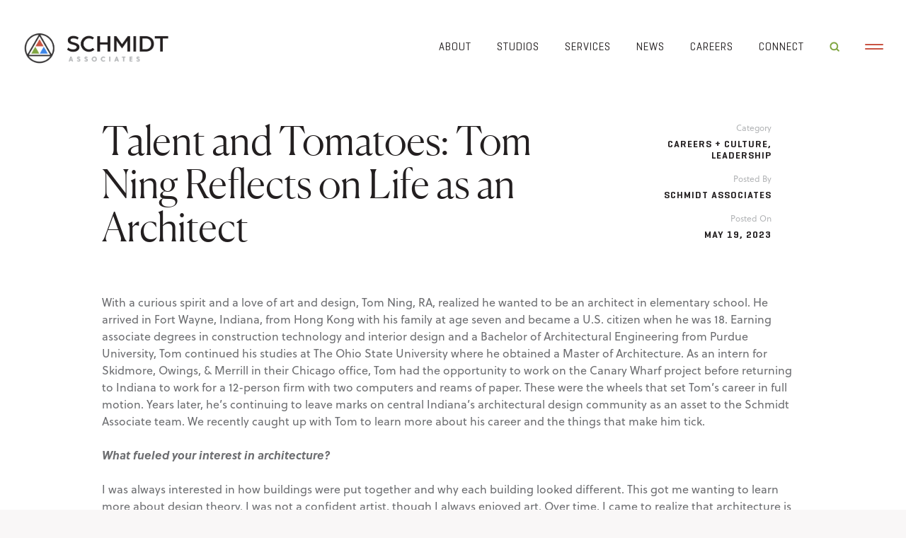

--- FILE ---
content_type: text/html; charset=UTF-8
request_url: https://schmidt-arch.com/talent-and-tomatoes-tom-ning-reflects-on-life-as-an-architect/
body_size: 17412
content:
<!DOCTYPE html>
<html lang="en-US">
<head>
<meta charset="UTF-8" />
<script type="text/javascript">
/* <![CDATA[ */
var gform;gform||(document.addEventListener("gform_main_scripts_loaded",function(){gform.scriptsLoaded=!0}),document.addEventListener("gform/theme/scripts_loaded",function(){gform.themeScriptsLoaded=!0}),window.addEventListener("DOMContentLoaded",function(){gform.domLoaded=!0}),gform={domLoaded:!1,scriptsLoaded:!1,themeScriptsLoaded:!1,isFormEditor:()=>"function"==typeof InitializeEditor,callIfLoaded:function(o){return!(!gform.domLoaded||!gform.scriptsLoaded||!gform.themeScriptsLoaded&&!gform.isFormEditor()||(gform.isFormEditor()&&console.warn("The use of gform.initializeOnLoaded() is deprecated in the form editor context and will be removed in Gravity Forms 3.1."),o(),0))},initializeOnLoaded:function(o){gform.callIfLoaded(o)||(document.addEventListener("gform_main_scripts_loaded",()=>{gform.scriptsLoaded=!0,gform.callIfLoaded(o)}),document.addEventListener("gform/theme/scripts_loaded",()=>{gform.themeScriptsLoaded=!0,gform.callIfLoaded(o)}),window.addEventListener("DOMContentLoaded",()=>{gform.domLoaded=!0,gform.callIfLoaded(o)}))},hooks:{action:{},filter:{}},addAction:function(o,r,e,t){gform.addHook("action",o,r,e,t)},addFilter:function(o,r,e,t){gform.addHook("filter",o,r,e,t)},doAction:function(o){gform.doHook("action",o,arguments)},applyFilters:function(o){return gform.doHook("filter",o,arguments)},removeAction:function(o,r){gform.removeHook("action",o,r)},removeFilter:function(o,r,e){gform.removeHook("filter",o,r,e)},addHook:function(o,r,e,t,n){null==gform.hooks[o][r]&&(gform.hooks[o][r]=[]);var d=gform.hooks[o][r];null==n&&(n=r+"_"+d.length),gform.hooks[o][r].push({tag:n,callable:e,priority:t=null==t?10:t})},doHook:function(r,o,e){var t;if(e=Array.prototype.slice.call(e,1),null!=gform.hooks[r][o]&&((o=gform.hooks[r][o]).sort(function(o,r){return o.priority-r.priority}),o.forEach(function(o){"function"!=typeof(t=o.callable)&&(t=window[t]),"action"==r?t.apply(null,e):e[0]=t.apply(null,e)})),"filter"==r)return e[0]},removeHook:function(o,r,t,n){var e;null!=gform.hooks[o][r]&&(e=(e=gform.hooks[o][r]).filter(function(o,r,e){return!!(null!=n&&n!=o.tag||null!=t&&t!=o.priority)}),gform.hooks[o][r]=e)}});
/* ]]> */
</script>

<meta name="viewport" content="width=device-width" />
<meta property="og:title" content="Schmidt Associates">
<meta property="og:description" content="Architecture &amp; Engineering Firm">
<meta property="og:image" content="https://schmidt-arch.com/wp-content/uploads/2023/08/schmidt-associates.png">
<meta property="og:url" content="https://schmidt-arch.com">
<title>Talent and Tomatoes: Tom Ning Reflects on Life as an Architect | Schmidt Associates | Architecture &amp; Engineering Firm | Indianapolis &amp; Louisville</title>
<link rel="profile" href="http://gmpg.org/xfn/11" />
<link rel="pingback" href="https://schmidt-arch.com/xmlrpc.php" />
<link rel="stylesheet" type="text/css" href="https://schmidt-arch.com/wp-content/themes/schmidt-associates/style.css" media="screen" />
<link rel="stylesheet" href="https://schmidt-arch.com/wp-content/themes/schmidt-associates/css/1276_16_61_20_responsive.css" media="screen, projection">
<link rel="stylesheet" type="text/css" href="https://schmidt-arch.com/wp-content/themes/schmidt-associates/css/slick.css"/>
<link rel="stylesheet" type="text/css" href="https://schmidt-arch.com/wp-content/themes/schmidt-associates/css/slick-theme.css"/>
<link rel="stylesheet" href="https://use.typekit.net/sbt0fpp.css">

<script src="https://ajax.googleapis.com/ajax/libs/jquery/3.7.1/jquery.min.js"></script>

<!-- Google tag (gtag.js) -->
  <script async src="https://www.googletagmanager.com/gtag/js?id=G-J2P78GPQYD"></script>
  <script>
    window.dataLayer = window.dataLayer || [];
    function gtag(){dataLayer.push(arguments);}
    gtag('js', new Date());

    gtag('config', 'G-J2P78GPQYD');
  </script>

<script>
document.addEventListener("gform_confirmation_loaded", function(event, formId) {
  if (formId === 2) {
    gtag('event', 'contact_form_submit', {
      event_category: 'Intent',
      event_label: 'Lets Talk',
      form_id: formId
    });
  }
  if (formId === 1) {
    gtag('event', 'newsletter_subscribe', {
      event_category: 'Intent',
      event_label: 'Reflections',
      form_id: formId
    });
  }
});
</script>
<meta name='robots' content='index, follow, max-image-preview:large, max-snippet:-1, max-video-preview:-1' />
	<style>img:is([sizes="auto" i], [sizes^="auto," i]) { contain-intrinsic-size: 3000px 1500px }</style>
	
	<!-- This site is optimized with the Yoast SEO plugin v26.7 - https://yoast.com/wordpress/plugins/seo/ -->
	<meta name="description" content="With a curious spirit and a love of art and design, Tom Ning, RA, realized he wanted to be an architect in elementary school. He arrived in Fort Wayne," />
	<link rel="canonical" href="https://schmidt-arch.com/talent-and-tomatoes-tom-ning-reflects-on-life-as-an-architect/" />
	<meta property="og:locale" content="en_US" />
	<meta property="og:type" content="article" />
	<meta property="og:title" content="Talent and Tomatoes: Tom Ning Reflects on Life as an Architect | Schmidt Associates | Architecture &amp; Engineering Firm | Indianapolis &amp; Louisville" />
	<meta property="og:description" content="With a curious spirit and a love of art and design, Tom Ning, RA, realized he wanted to be an architect in elementary school. He arrived in Fort Wayne," />
	<meta property="og:url" content="https://schmidt-arch.com/talent-and-tomatoes-tom-ning-reflects-on-life-as-an-architect/" />
	<meta property="og:site_name" content="Schmidt Associates" />
	<meta property="article:published_time" content="2023-05-19T21:05:36+00:00" />
	<meta property="article:modified_time" content="2024-04-18T19:00:41+00:00" />
	<meta property="og:image" content="https://schmidt-arch.com/wp-content/uploads/2023/05/Images-for-Post2-1030x773.jpg" />
	<meta name="author" content="Schmidt Associates" />
	<meta name="twitter:card" content="summary_large_image" />
	<meta name="twitter:label1" content="Written by" />
	<meta name="twitter:data1" content="Schmidt Associates" />
	<meta name="twitter:label2" content="Est. reading time" />
	<meta name="twitter:data2" content="5 minutes" />
	<script type="application/ld+json" class="yoast-schema-graph">{"@context":"https://schema.org","@graph":[{"@type":"Article","@id":"https://schmidt-arch.com/talent-and-tomatoes-tom-ning-reflects-on-life-as-an-architect/#article","isPartOf":{"@id":"https://schmidt-arch.com/talent-and-tomatoes-tom-ning-reflects-on-life-as-an-architect/"},"author":{"name":"Schmidt Associates","@id":"https://schmidt-arch.com/#/schema/person/e2f2db8cb8d720e47ba80dddab5076bb"},"headline":"Talent and Tomatoes: Tom Ning Reflects on Life as an Architect","datePublished":"2023-05-19T21:05:36+00:00","dateModified":"2024-04-18T19:00:41+00:00","mainEntityOfPage":{"@id":"https://schmidt-arch.com/talent-and-tomatoes-tom-ning-reflects-on-life-as-an-architect/"},"wordCount":943,"publisher":{"@id":"https://schmidt-arch.com/#organization"},"image":{"@id":"https://schmidt-arch.com/talent-and-tomatoes-tom-ning-reflects-on-life-as-an-architect/#primaryimage"},"thumbnailUrl":"https://schmidt-arch.com/wp-content/uploads/2023/05/Images-for-Post2-1030x773.jpg","keywords":["Architecture","Art","Design","Engineering","Green Roof","interior design","Lake Central High School","MSD Lawrence Township","sustainability","Tomatoes"],"articleSection":["Careers + Culture","Leadership"],"inLanguage":"en-US"},{"@type":"WebPage","@id":"https://schmidt-arch.com/talent-and-tomatoes-tom-ning-reflects-on-life-as-an-architect/","url":"https://schmidt-arch.com/talent-and-tomatoes-tom-ning-reflects-on-life-as-an-architect/","name":"Talent and Tomatoes: Tom Ning Reflects on Life as an Architect | Schmidt Associates | Architecture &amp; Engineering Firm | Indianapolis & Louisville","isPartOf":{"@id":"https://schmidt-arch.com/#website"},"primaryImageOfPage":{"@id":"https://schmidt-arch.com/talent-and-tomatoes-tom-ning-reflects-on-life-as-an-architect/#primaryimage"},"image":{"@id":"https://schmidt-arch.com/talent-and-tomatoes-tom-ning-reflects-on-life-as-an-architect/#primaryimage"},"thumbnailUrl":"https://schmidt-arch.com/wp-content/uploads/2023/05/Images-for-Post2-1030x773.jpg","datePublished":"2023-05-19T21:05:36+00:00","dateModified":"2024-04-18T19:00:41+00:00","description":"With a curious spirit and a love of art and design, Tom Ning, RA, realized he wanted to be an architect in elementary school. He arrived in Fort Wayne,","breadcrumb":{"@id":"https://schmidt-arch.com/talent-and-tomatoes-tom-ning-reflects-on-life-as-an-architect/#breadcrumb"},"inLanguage":"en-US","potentialAction":[{"@type":"ReadAction","target":["https://schmidt-arch.com/talent-and-tomatoes-tom-ning-reflects-on-life-as-an-architect/"]}]},{"@type":"ImageObject","inLanguage":"en-US","@id":"https://schmidt-arch.com/talent-and-tomatoes-tom-ning-reflects-on-life-as-an-architect/#primaryimage","url":"https://schmidt-arch.com/wp-content/uploads/2023/05/Images-for-Post2-1030x773.jpg","contentUrl":"https://schmidt-arch.com/wp-content/uploads/2023/05/Images-for-Post2-1030x773.jpg"},{"@type":"BreadcrumbList","@id":"https://schmidt-arch.com/talent-and-tomatoes-tom-ning-reflects-on-life-as-an-architect/#breadcrumb","itemListElement":[{"@type":"ListItem","position":1,"name":"Home","item":"https://schmidt-arch.com/"},{"@type":"ListItem","position":2,"name":"News","item":"https://schmidt-arch.com/news/"},{"@type":"ListItem","position":3,"name":"Talent and Tomatoes: Tom Ning Reflects on Life as an Architect"}]},{"@type":"WebSite","@id":"https://schmidt-arch.com/#website","url":"https://schmidt-arch.com/","name":"Schmidt Associates","description":"Architecture &amp; Engineering Firm","publisher":{"@id":"https://schmidt-arch.com/#organization"},"potentialAction":[{"@type":"SearchAction","target":{"@type":"EntryPoint","urlTemplate":"https://schmidt-arch.com/?s={search_term_string}"},"query-input":{"@type":"PropertyValueSpecification","valueRequired":true,"valueName":"search_term_string"}}],"inLanguage":"en-US"},{"@type":"Organization","@id":"https://schmidt-arch.com/#organization","name":"Schmidt Associates","url":"https://schmidt-arch.com/","logo":{"@type":"ImageObject","inLanguage":"en-US","@id":"https://schmidt-arch.com/#/schema/logo/image/","url":"https://schmidt-arch.com/wp-content/uploads/2023/08/schmidt-associates.png","contentUrl":"https://schmidt-arch.com/wp-content/uploads/2023/08/schmidt-associates.png","width":1030,"height":240,"caption":"Schmidt Associates"},"image":{"@id":"https://schmidt-arch.com/#/schema/logo/image/"}},{"@type":"Person","@id":"https://schmidt-arch.com/#/schema/person/e2f2db8cb8d720e47ba80dddab5076bb","name":"Schmidt Associates","image":{"@type":"ImageObject","inLanguage":"en-US","@id":"https://schmidt-arch.com/#/schema/person/image/","url":"https://secure.gravatar.com/avatar/1b7176804dc1bc6f2cc22d7423f70a2a3a688f5d290f8db5ed6a4786e43a18b2?s=96&d=mm&r=g","contentUrl":"https://secure.gravatar.com/avatar/1b7176804dc1bc6f2cc22d7423f70a2a3a688f5d290f8db5ed6a4786e43a18b2?s=96&d=mm&r=g","caption":"Schmidt Associates"},"description":"The following featured content was written by our incredible staff of architects, engineers and designers."}]}</script>
	<!-- / Yoast SEO plugin. -->


<link rel="alternate" type="application/rss+xml" title="Schmidt Associates &raquo; Feed" href="https://schmidt-arch.com/feed/" />
<link rel="alternate" type="application/rss+xml" title="Schmidt Associates &raquo; Comments Feed" href="https://schmidt-arch.com/comments/feed/" />
<link rel="alternate" type="application/rss+xml" title="Schmidt Associates &raquo; Talent and Tomatoes: Tom Ning Reflects on Life as an Architect Comments Feed" href="https://schmidt-arch.com/talent-and-tomatoes-tom-ning-reflects-on-life-as-an-architect/feed/" />
		<style>
			.lazyload,
			.lazyloading {
				max-width: 100%;
			}
		</style>
		<script type="text/javascript">
/* <![CDATA[ */
window._wpemojiSettings = {"baseUrl":"https:\/\/s.w.org\/images\/core\/emoji\/16.0.1\/72x72\/","ext":".png","svgUrl":"https:\/\/s.w.org\/images\/core\/emoji\/16.0.1\/svg\/","svgExt":".svg","source":{"concatemoji":"https:\/\/schmidt-arch.com\/wp-includes\/js\/wp-emoji-release.min.js?ver=6.8.3"}};
/*! This file is auto-generated */
!function(s,n){var o,i,e;function c(e){try{var t={supportTests:e,timestamp:(new Date).valueOf()};sessionStorage.setItem(o,JSON.stringify(t))}catch(e){}}function p(e,t,n){e.clearRect(0,0,e.canvas.width,e.canvas.height),e.fillText(t,0,0);var t=new Uint32Array(e.getImageData(0,0,e.canvas.width,e.canvas.height).data),a=(e.clearRect(0,0,e.canvas.width,e.canvas.height),e.fillText(n,0,0),new Uint32Array(e.getImageData(0,0,e.canvas.width,e.canvas.height).data));return t.every(function(e,t){return e===a[t]})}function u(e,t){e.clearRect(0,0,e.canvas.width,e.canvas.height),e.fillText(t,0,0);for(var n=e.getImageData(16,16,1,1),a=0;a<n.data.length;a++)if(0!==n.data[a])return!1;return!0}function f(e,t,n,a){switch(t){case"flag":return n(e,"\ud83c\udff3\ufe0f\u200d\u26a7\ufe0f","\ud83c\udff3\ufe0f\u200b\u26a7\ufe0f")?!1:!n(e,"\ud83c\udde8\ud83c\uddf6","\ud83c\udde8\u200b\ud83c\uddf6")&&!n(e,"\ud83c\udff4\udb40\udc67\udb40\udc62\udb40\udc65\udb40\udc6e\udb40\udc67\udb40\udc7f","\ud83c\udff4\u200b\udb40\udc67\u200b\udb40\udc62\u200b\udb40\udc65\u200b\udb40\udc6e\u200b\udb40\udc67\u200b\udb40\udc7f");case"emoji":return!a(e,"\ud83e\udedf")}return!1}function g(e,t,n,a){var r="undefined"!=typeof WorkerGlobalScope&&self instanceof WorkerGlobalScope?new OffscreenCanvas(300,150):s.createElement("canvas"),o=r.getContext("2d",{willReadFrequently:!0}),i=(o.textBaseline="top",o.font="600 32px Arial",{});return e.forEach(function(e){i[e]=t(o,e,n,a)}),i}function t(e){var t=s.createElement("script");t.src=e,t.defer=!0,s.head.appendChild(t)}"undefined"!=typeof Promise&&(o="wpEmojiSettingsSupports",i=["flag","emoji"],n.supports={everything:!0,everythingExceptFlag:!0},e=new Promise(function(e){s.addEventListener("DOMContentLoaded",e,{once:!0})}),new Promise(function(t){var n=function(){try{var e=JSON.parse(sessionStorage.getItem(o));if("object"==typeof e&&"number"==typeof e.timestamp&&(new Date).valueOf()<e.timestamp+604800&&"object"==typeof e.supportTests)return e.supportTests}catch(e){}return null}();if(!n){if("undefined"!=typeof Worker&&"undefined"!=typeof OffscreenCanvas&&"undefined"!=typeof URL&&URL.createObjectURL&&"undefined"!=typeof Blob)try{var e="postMessage("+g.toString()+"("+[JSON.stringify(i),f.toString(),p.toString(),u.toString()].join(",")+"));",a=new Blob([e],{type:"text/javascript"}),r=new Worker(URL.createObjectURL(a),{name:"wpTestEmojiSupports"});return void(r.onmessage=function(e){c(n=e.data),r.terminate(),t(n)})}catch(e){}c(n=g(i,f,p,u))}t(n)}).then(function(e){for(var t in e)n.supports[t]=e[t],n.supports.everything=n.supports.everything&&n.supports[t],"flag"!==t&&(n.supports.everythingExceptFlag=n.supports.everythingExceptFlag&&n.supports[t]);n.supports.everythingExceptFlag=n.supports.everythingExceptFlag&&!n.supports.flag,n.DOMReady=!1,n.readyCallback=function(){n.DOMReady=!0}}).then(function(){return e}).then(function(){var e;n.supports.everything||(n.readyCallback(),(e=n.source||{}).concatemoji?t(e.concatemoji):e.wpemoji&&e.twemoji&&(t(e.twemoji),t(e.wpemoji)))}))}((window,document),window._wpemojiSettings);
/* ]]> */
</script>
<style id='wp-emoji-styles-inline-css' type='text/css'>

	img.wp-smiley, img.emoji {
		display: inline !important;
		border: none !important;
		box-shadow: none !important;
		height: 1em !important;
		width: 1em !important;
		margin: 0 0.07em !important;
		vertical-align: -0.1em !important;
		background: none !important;
		padding: 0 !important;
	}
</style>
<link rel='stylesheet' id='wp-block-library-css' href='https://schmidt-arch.com/wp-includes/css/dist/block-library/style.min.css?ver=6.8.3' type='text/css' media='all' />
<style id='classic-theme-styles-inline-css' type='text/css'>
/*! This file is auto-generated */
.wp-block-button__link{color:#fff;background-color:#32373c;border-radius:9999px;box-shadow:none;text-decoration:none;padding:calc(.667em + 2px) calc(1.333em + 2px);font-size:1.125em}.wp-block-file__button{background:#32373c;color:#fff;text-decoration:none}
</style>
<style id='global-styles-inline-css' type='text/css'>
:root{--wp--preset--aspect-ratio--square: 1;--wp--preset--aspect-ratio--4-3: 4/3;--wp--preset--aspect-ratio--3-4: 3/4;--wp--preset--aspect-ratio--3-2: 3/2;--wp--preset--aspect-ratio--2-3: 2/3;--wp--preset--aspect-ratio--16-9: 16/9;--wp--preset--aspect-ratio--9-16: 9/16;--wp--preset--color--black: #000000;--wp--preset--color--cyan-bluish-gray: #abb8c3;--wp--preset--color--white: #ffffff;--wp--preset--color--pale-pink: #f78da7;--wp--preset--color--vivid-red: #cf2e2e;--wp--preset--color--luminous-vivid-orange: #ff6900;--wp--preset--color--luminous-vivid-amber: #fcb900;--wp--preset--color--light-green-cyan: #7bdcb5;--wp--preset--color--vivid-green-cyan: #00d084;--wp--preset--color--pale-cyan-blue: #8ed1fc;--wp--preset--color--vivid-cyan-blue: #0693e3;--wp--preset--color--vivid-purple: #9b51e0;--wp--preset--gradient--vivid-cyan-blue-to-vivid-purple: linear-gradient(135deg,rgba(6,147,227,1) 0%,rgb(155,81,224) 100%);--wp--preset--gradient--light-green-cyan-to-vivid-green-cyan: linear-gradient(135deg,rgb(122,220,180) 0%,rgb(0,208,130) 100%);--wp--preset--gradient--luminous-vivid-amber-to-luminous-vivid-orange: linear-gradient(135deg,rgba(252,185,0,1) 0%,rgba(255,105,0,1) 100%);--wp--preset--gradient--luminous-vivid-orange-to-vivid-red: linear-gradient(135deg,rgba(255,105,0,1) 0%,rgb(207,46,46) 100%);--wp--preset--gradient--very-light-gray-to-cyan-bluish-gray: linear-gradient(135deg,rgb(238,238,238) 0%,rgb(169,184,195) 100%);--wp--preset--gradient--cool-to-warm-spectrum: linear-gradient(135deg,rgb(74,234,220) 0%,rgb(151,120,209) 20%,rgb(207,42,186) 40%,rgb(238,44,130) 60%,rgb(251,105,98) 80%,rgb(254,248,76) 100%);--wp--preset--gradient--blush-light-purple: linear-gradient(135deg,rgb(255,206,236) 0%,rgb(152,150,240) 100%);--wp--preset--gradient--blush-bordeaux: linear-gradient(135deg,rgb(254,205,165) 0%,rgb(254,45,45) 50%,rgb(107,0,62) 100%);--wp--preset--gradient--luminous-dusk: linear-gradient(135deg,rgb(255,203,112) 0%,rgb(199,81,192) 50%,rgb(65,88,208) 100%);--wp--preset--gradient--pale-ocean: linear-gradient(135deg,rgb(255,245,203) 0%,rgb(182,227,212) 50%,rgb(51,167,181) 100%);--wp--preset--gradient--electric-grass: linear-gradient(135deg,rgb(202,248,128) 0%,rgb(113,206,126) 100%);--wp--preset--gradient--midnight: linear-gradient(135deg,rgb(2,3,129) 0%,rgb(40,116,252) 100%);--wp--preset--font-size--small: 13px;--wp--preset--font-size--medium: 20px;--wp--preset--font-size--large: 36px;--wp--preset--font-size--x-large: 42px;--wp--preset--spacing--20: 0.44rem;--wp--preset--spacing--30: 0.67rem;--wp--preset--spacing--40: 1rem;--wp--preset--spacing--50: 1.5rem;--wp--preset--spacing--60: 2.25rem;--wp--preset--spacing--70: 3.38rem;--wp--preset--spacing--80: 5.06rem;--wp--preset--shadow--natural: 6px 6px 9px rgba(0, 0, 0, 0.2);--wp--preset--shadow--deep: 12px 12px 50px rgba(0, 0, 0, 0.4);--wp--preset--shadow--sharp: 6px 6px 0px rgba(0, 0, 0, 0.2);--wp--preset--shadow--outlined: 6px 6px 0px -3px rgba(255, 255, 255, 1), 6px 6px rgba(0, 0, 0, 1);--wp--preset--shadow--crisp: 6px 6px 0px rgba(0, 0, 0, 1);}:where(.is-layout-flex){gap: 0.5em;}:where(.is-layout-grid){gap: 0.5em;}body .is-layout-flex{display: flex;}.is-layout-flex{flex-wrap: wrap;align-items: center;}.is-layout-flex > :is(*, div){margin: 0;}body .is-layout-grid{display: grid;}.is-layout-grid > :is(*, div){margin: 0;}:where(.wp-block-columns.is-layout-flex){gap: 2em;}:where(.wp-block-columns.is-layout-grid){gap: 2em;}:where(.wp-block-post-template.is-layout-flex){gap: 1.25em;}:where(.wp-block-post-template.is-layout-grid){gap: 1.25em;}.has-black-color{color: var(--wp--preset--color--black) !important;}.has-cyan-bluish-gray-color{color: var(--wp--preset--color--cyan-bluish-gray) !important;}.has-white-color{color: var(--wp--preset--color--white) !important;}.has-pale-pink-color{color: var(--wp--preset--color--pale-pink) !important;}.has-vivid-red-color{color: var(--wp--preset--color--vivid-red) !important;}.has-luminous-vivid-orange-color{color: var(--wp--preset--color--luminous-vivid-orange) !important;}.has-luminous-vivid-amber-color{color: var(--wp--preset--color--luminous-vivid-amber) !important;}.has-light-green-cyan-color{color: var(--wp--preset--color--light-green-cyan) !important;}.has-vivid-green-cyan-color{color: var(--wp--preset--color--vivid-green-cyan) !important;}.has-pale-cyan-blue-color{color: var(--wp--preset--color--pale-cyan-blue) !important;}.has-vivid-cyan-blue-color{color: var(--wp--preset--color--vivid-cyan-blue) !important;}.has-vivid-purple-color{color: var(--wp--preset--color--vivid-purple) !important;}.has-black-background-color{background-color: var(--wp--preset--color--black) !important;}.has-cyan-bluish-gray-background-color{background-color: var(--wp--preset--color--cyan-bluish-gray) !important;}.has-white-background-color{background-color: var(--wp--preset--color--white) !important;}.has-pale-pink-background-color{background-color: var(--wp--preset--color--pale-pink) !important;}.has-vivid-red-background-color{background-color: var(--wp--preset--color--vivid-red) !important;}.has-luminous-vivid-orange-background-color{background-color: var(--wp--preset--color--luminous-vivid-orange) !important;}.has-luminous-vivid-amber-background-color{background-color: var(--wp--preset--color--luminous-vivid-amber) !important;}.has-light-green-cyan-background-color{background-color: var(--wp--preset--color--light-green-cyan) !important;}.has-vivid-green-cyan-background-color{background-color: var(--wp--preset--color--vivid-green-cyan) !important;}.has-pale-cyan-blue-background-color{background-color: var(--wp--preset--color--pale-cyan-blue) !important;}.has-vivid-cyan-blue-background-color{background-color: var(--wp--preset--color--vivid-cyan-blue) !important;}.has-vivid-purple-background-color{background-color: var(--wp--preset--color--vivid-purple) !important;}.has-black-border-color{border-color: var(--wp--preset--color--black) !important;}.has-cyan-bluish-gray-border-color{border-color: var(--wp--preset--color--cyan-bluish-gray) !important;}.has-white-border-color{border-color: var(--wp--preset--color--white) !important;}.has-pale-pink-border-color{border-color: var(--wp--preset--color--pale-pink) !important;}.has-vivid-red-border-color{border-color: var(--wp--preset--color--vivid-red) !important;}.has-luminous-vivid-orange-border-color{border-color: var(--wp--preset--color--luminous-vivid-orange) !important;}.has-luminous-vivid-amber-border-color{border-color: var(--wp--preset--color--luminous-vivid-amber) !important;}.has-light-green-cyan-border-color{border-color: var(--wp--preset--color--light-green-cyan) !important;}.has-vivid-green-cyan-border-color{border-color: var(--wp--preset--color--vivid-green-cyan) !important;}.has-pale-cyan-blue-border-color{border-color: var(--wp--preset--color--pale-cyan-blue) !important;}.has-vivid-cyan-blue-border-color{border-color: var(--wp--preset--color--vivid-cyan-blue) !important;}.has-vivid-purple-border-color{border-color: var(--wp--preset--color--vivid-purple) !important;}.has-vivid-cyan-blue-to-vivid-purple-gradient-background{background: var(--wp--preset--gradient--vivid-cyan-blue-to-vivid-purple) !important;}.has-light-green-cyan-to-vivid-green-cyan-gradient-background{background: var(--wp--preset--gradient--light-green-cyan-to-vivid-green-cyan) !important;}.has-luminous-vivid-amber-to-luminous-vivid-orange-gradient-background{background: var(--wp--preset--gradient--luminous-vivid-amber-to-luminous-vivid-orange) !important;}.has-luminous-vivid-orange-to-vivid-red-gradient-background{background: var(--wp--preset--gradient--luminous-vivid-orange-to-vivid-red) !important;}.has-very-light-gray-to-cyan-bluish-gray-gradient-background{background: var(--wp--preset--gradient--very-light-gray-to-cyan-bluish-gray) !important;}.has-cool-to-warm-spectrum-gradient-background{background: var(--wp--preset--gradient--cool-to-warm-spectrum) !important;}.has-blush-light-purple-gradient-background{background: var(--wp--preset--gradient--blush-light-purple) !important;}.has-blush-bordeaux-gradient-background{background: var(--wp--preset--gradient--blush-bordeaux) !important;}.has-luminous-dusk-gradient-background{background: var(--wp--preset--gradient--luminous-dusk) !important;}.has-pale-ocean-gradient-background{background: var(--wp--preset--gradient--pale-ocean) !important;}.has-electric-grass-gradient-background{background: var(--wp--preset--gradient--electric-grass) !important;}.has-midnight-gradient-background{background: var(--wp--preset--gradient--midnight) !important;}.has-small-font-size{font-size: var(--wp--preset--font-size--small) !important;}.has-medium-font-size{font-size: var(--wp--preset--font-size--medium) !important;}.has-large-font-size{font-size: var(--wp--preset--font-size--large) !important;}.has-x-large-font-size{font-size: var(--wp--preset--font-size--x-large) !important;}
:where(.wp-block-post-template.is-layout-flex){gap: 1.25em;}:where(.wp-block-post-template.is-layout-grid){gap: 1.25em;}
:where(.wp-block-columns.is-layout-flex){gap: 2em;}:where(.wp-block-columns.is-layout-grid){gap: 2em;}
:root :where(.wp-block-pullquote){font-size: 1.5em;line-height: 1.6;}
</style>
<script type="text/javascript" src="https://schmidt-arch.com/wp-content/themes/schmidt-associates/js/modernizr.js?ver=6.8.3" id="modernizr-js"></script>
<script type="text/javascript" src="https://schmidt-arch.com/wp-includes/js/jquery/jquery.min.js?ver=3.7.1" id="jquery-core-js"></script>
<script type="text/javascript" src="https://schmidt-arch.com/wp-includes/js/jquery/jquery-migrate.min.js?ver=3.4.1" id="jquery-migrate-js"></script>
<link rel="https://api.w.org/" href="https://schmidt-arch.com/wp-json/" /><link rel="alternate" title="JSON" type="application/json" href="https://schmidt-arch.com/wp-json/wp/v2/posts/9378" /><link rel="EditURI" type="application/rsd+xml" title="RSD" href="https://schmidt-arch.com/xmlrpc.php?rsd" />
<link rel='shortlink' href='https://schmidt-arch.com/?p=9378' />
<link rel="alternate" title="oEmbed (JSON)" type="application/json+oembed" href="https://schmidt-arch.com/wp-json/oembed/1.0/embed?url=https%3A%2F%2Fschmidt-arch.com%2Ftalent-and-tomatoes-tom-ning-reflects-on-life-as-an-architect%2F" />
<link rel="alternate" title="oEmbed (XML)" type="text/xml+oembed" href="https://schmidt-arch.com/wp-json/oembed/1.0/embed?url=https%3A%2F%2Fschmidt-arch.com%2Ftalent-and-tomatoes-tom-ning-reflects-on-life-as-an-architect%2F&#038;format=xml" />
		<script>
			document.documentElement.className = document.documentElement.className.replace('no-js', 'js');
		</script>
				<style>
			.no-js img.lazyload {
				display: none;
			}

			figure.wp-block-image img.lazyloading {
				min-width: 150px;
			}

			.lazyload,
			.lazyloading {
				--smush-placeholder-width: 100px;
				--smush-placeholder-aspect-ratio: 1/1;
				width: var(--smush-image-width, var(--smush-placeholder-width)) !important;
				aspect-ratio: var(--smush-image-aspect-ratio, var(--smush-placeholder-aspect-ratio)) !important;
			}

						.lazyload, .lazyloading {
				opacity: 0;
			}

			.lazyloaded {
				opacity: 1;
				transition: opacity 400ms;
				transition-delay: 0ms;
			}

					</style>
		<link rel="icon" href="https://schmidt-arch.com/wp-content/uploads/2023/08/cropped-schmidt-associates-architecture-engineering-1-32x32.png" sizes="32x32" />
<link rel="icon" href="https://schmidt-arch.com/wp-content/uploads/2023/08/cropped-schmidt-associates-architecture-engineering-1-192x192.png" sizes="192x192" />
<link rel="apple-touch-icon" href="https://schmidt-arch.com/wp-content/uploads/2023/08/cropped-schmidt-associates-architecture-engineering-1-180x180.png" />
<meta name="msapplication-TileImage" content="https://schmidt-arch.com/wp-content/uploads/2023/08/cropped-schmidt-associates-architecture-engineering-1-270x270.png" />
</head>

<body class="wp-singular post-template-default single single-post postid-9378 single-format-standard wp-theme-schmidt-associates group-blog" >
<div class="site">
		<div class="mobile-menu blueBG">
		<div class="close">
			<div class="left"></div>
			<div class="right"></div>
		</div> <!-- /close -->
		<nav class="mobile" role="navigation">
			<div class="menu-main-menu-container"><ul id="menu-main-menu" class="menu"><li id="menu-item-9670" class="home-link menu-item menu-item-type-post_type menu-item-object-page menu-item-home menu-item-9670"><a href="https://schmidt-arch.com/">Home</a></li>
<li id="menu-item-9652" class="menu-item menu-item-type-post_type menu-item-object-page menu-item-has-children menu-item-9652"><a href="https://schmidt-arch.com/about/">About</a>
<ul class="sub-menu">
	<li id="menu-item-11792" class="menu-item menu-item-type-post_type menu-item-object-page menu-item-11792"><a href="https://schmidt-arch.com/about/">Overview</a></li>
	<li id="menu-item-10448" class="menu-item menu-item-type-post_type menu-item-object-page menu-item-10448"><a href="https://schmidt-arch.com/about/our-team/">Our Team</a></li>
	<li id="menu-item-14167" class="menu-item menu-item-type-post_type menu-item-object-page menu-item-14167"><a href="https://schmidt-arch.com/50years/">50th Anniversary</a></li>
	<li id="menu-item-10761" class="menu-item menu-item-type-post_type menu-item-object-page menu-item-10761"><a href="https://schmidt-arch.com/about/dei/">Diversity, Equity and Inclusion</a></li>
	<li id="menu-item-10449" class="menu-item menu-item-type-post_type menu-item-object-page menu-item-10449"><a href="https://schmidt-arch.com/about/giving-back/">Giving Back</a></li>
	<li id="menu-item-14206" class="menu-item menu-item-type-post_type menu-item-object-page menu-item-14206"><a href="https://schmidt-arch.com/luminate/">Luminate Podcast</a></li>
</ul>
</li>
<li id="menu-item-9653" class="menu-item menu-item-type-post_type menu-item-object-page menu-item-has-children menu-item-9653"><a href="https://schmidt-arch.com/?page_id=9637">Studios</a>
<ul class="sub-menu">
	<li id="menu-item-9659" class="menu-item menu-item-type-post_type menu-item-object-page menu-item-9659"><a href="https://schmidt-arch.com/community-studio/">Community</a></li>
	<li id="menu-item-9657" class="menu-item menu-item-type-post_type menu-item-object-page menu-item-9657"><a href="https://schmidt-arch.com/healthcare-studio/">Healthcare</a></li>
	<li id="menu-item-9655" class="menu-item menu-item-type-post_type menu-item-object-page menu-item-9655"><a href="https://schmidt-arch.com/higher-education/">Higher Education</a></li>
	<li id="menu-item-9654" class="menu-item menu-item-type-post_type menu-item-object-page menu-item-9654"><a href="https://schmidt-arch.com/k-12-studio/">K-12</a></li>
	<li id="menu-item-11793" class="menu-item menu-item-type-post_type menu-item-object-page menu-item-11793"><a href="https://schmidt-arch.com/lifestyle/">Lifestyle</a></li>
	<li id="menu-item-11791" class="menu-item menu-item-type-post_type menu-item-object-page menu-item-11791"><a href="https://schmidt-arch.com/workplace/">Workplace</a></li>
</ul>
</li>
<li id="menu-item-9660" class="menu-item menu-item-type-post_type menu-item-object-page menu-item-9660"><a href="https://schmidt-arch.com/services/">Services</a></li>
<li id="menu-item-9667" class="menu-item menu-item-type-post_type menu-item-object-page current_page_parent menu-item-9667"><a href="https://schmidt-arch.com/news/">News</a></li>
<li id="menu-item-9668" class="menu-item menu-item-type-post_type menu-item-object-page menu-item-9668"><a href="https://schmidt-arch.com/careers/">Careers</a></li>
<li id="menu-item-9669" class="menu-item menu-item-type-post_type menu-item-object-page menu-item-9669"><a href="https://schmidt-arch.com/connect/">Connect</a></li>
</ul></div>		</nav><!-- /main -->
		<ul class="social">
			<li class="linkedin"><a href="https://www.linkedin.com/company/schmidt-associates/" target="_blank"><img data-src="https://schmidt-arch.com/wp-content/themes/schmidt-associates/img/linkedin.png" alt="LinkedIn" src="[data-uri]" class="lazyload" style="--smush-placeholder-width: 128px; --smush-placeholder-aspect-ratio: 128/128;" /></a></li>						<li class="facebook"><a href="https://www.facebook.com/SchmidtAssociates" target="_blank"><img data-src="https://schmidt-arch.com/wp-content/themes/schmidt-associates/img/facebook.png" alt="Facebook" src="[data-uri]" class="lazyload" style="--smush-placeholder-width: 128px; --smush-placeholder-aspect-ratio: 128/128;" /></a></li>									<li class="instagram"><a href="https://www.instagram.com/schmidtassociates/" target="_blank"><img data-src="https://schmidt-arch.com/wp-content/themes/schmidt-associates/img/instagram.png" alt="Instagram" src="[data-uri]" class="lazyload" style="--smush-placeholder-width: 64px; --smush-placeholder-aspect-ratio: 64/64;" /></a></li>												<li class="youtube"><a href="https://www.youtube.com/user/SchmidtAssociates" target="_blank"><img data-src="https://schmidt-arch.com/wp-content/themes/schmidt-associates/img/youtube.png" alt="YouTube" src="[data-uri]" class="lazyload" style="--smush-placeholder-width: 128px; --smush-placeholder-aspect-ratio: 128/128;" /></a></li>						
		</ul> <!-- /social-->
	</div> <!-- /mobile-menu -->
	<header class="site-header " role="banner">
		<div class="container_16 clearfix">
			<div class="header-logo alpha grid_4">
				<a href="https://schmidt-arch.com/" title="Schmidt Associates" rel="home">
											<img data-src="https://schmidt-arch.com/wp-content/uploads/2023/08/schmidt-associates.png" alt="Schmidt Associates" src="[data-uri]" class="lazyload" style="--smush-placeholder-width: 1030px; --smush-placeholder-aspect-ratio: 1030/240;" />
									</a>
			</div> <!-- /header-logo -->
			<div class="header-nav grid_12 omega">
				<nav class="main" role="navigation">
					<div class="menu-main-menu-container"><ul id="menu-main-menu-1" class="menu"><li class="home-link menu-item menu-item-type-post_type menu-item-object-page menu-item-home menu-item-9670"><a href="https://schmidt-arch.com/">Home</a></li>
<li class="menu-item menu-item-type-post_type menu-item-object-page menu-item-has-children menu-item-9652"><a href="https://schmidt-arch.com/about/">About</a>
<ul class="sub-menu">
	<li class="menu-item menu-item-type-post_type menu-item-object-page menu-item-11792"><a href="https://schmidt-arch.com/about/">Overview</a></li>
	<li class="menu-item menu-item-type-post_type menu-item-object-page menu-item-10448"><a href="https://schmidt-arch.com/about/our-team/">Our Team</a></li>
	<li class="menu-item menu-item-type-post_type menu-item-object-page menu-item-14167"><a href="https://schmidt-arch.com/50years/">50th Anniversary</a></li>
	<li class="menu-item menu-item-type-post_type menu-item-object-page menu-item-10761"><a href="https://schmidt-arch.com/about/dei/">Diversity, Equity and Inclusion</a></li>
	<li class="menu-item menu-item-type-post_type menu-item-object-page menu-item-10449"><a href="https://schmidt-arch.com/about/giving-back/">Giving Back</a></li>
	<li class="menu-item menu-item-type-post_type menu-item-object-page menu-item-14206"><a href="https://schmidt-arch.com/luminate/">Luminate Podcast</a></li>
</ul>
</li>
<li class="menu-item menu-item-type-post_type menu-item-object-page menu-item-has-children menu-item-9653"><a href="https://schmidt-arch.com/?page_id=9637">Studios</a>
<ul class="sub-menu">
	<li class="menu-item menu-item-type-post_type menu-item-object-page menu-item-9659"><a href="https://schmidt-arch.com/community-studio/">Community</a></li>
	<li class="menu-item menu-item-type-post_type menu-item-object-page menu-item-9657"><a href="https://schmidt-arch.com/healthcare-studio/">Healthcare</a></li>
	<li class="menu-item menu-item-type-post_type menu-item-object-page menu-item-9655"><a href="https://schmidt-arch.com/higher-education/">Higher Education</a></li>
	<li class="menu-item menu-item-type-post_type menu-item-object-page menu-item-9654"><a href="https://schmidt-arch.com/k-12-studio/">K-12</a></li>
	<li class="menu-item menu-item-type-post_type menu-item-object-page menu-item-11793"><a href="https://schmidt-arch.com/lifestyle/">Lifestyle</a></li>
	<li class="menu-item menu-item-type-post_type menu-item-object-page menu-item-11791"><a href="https://schmidt-arch.com/workplace/">Workplace</a></li>
</ul>
</li>
<li class="menu-item menu-item-type-post_type menu-item-object-page menu-item-9660"><a href="https://schmidt-arch.com/services/">Services</a></li>
<li class="menu-item menu-item-type-post_type menu-item-object-page current_page_parent menu-item-9667"><a href="https://schmidt-arch.com/news/">News</a></li>
<li class="menu-item menu-item-type-post_type menu-item-object-page menu-item-9668"><a href="https://schmidt-arch.com/careers/">Careers</a></li>
<li class="menu-item menu-item-type-post_type menu-item-object-page menu-item-9669"><a href="https://schmidt-arch.com/connect/">Connect</a></li>
</ul></div>				</nav><!-- /main -->
				<a href="https://schmidt-arch.com/search/"><img class="search-button lazyload" data-src="https://schmidt-arch.com/wp-content/themes/schmidt-associates/img/search-icon.png" alt="Search the Website" src="[data-uri]" style="--smush-placeholder-width: 95px; --smush-placeholder-aspect-ratio: 95/92;" /></a>
				<div class="nav-button">
					<div class="first"></div>
					<div class="second"></div>
				</div> <!-- /nav-button -->
			</div> <!-- /header-nav -->
		</div> 
	</header><!-- /site-header -->

	<div class="site-main">

	<div class="content-area">
		<div class="post-thumb">
					</div>
		<div class="site-content post-content" role="main">
			<div class="container_16 clearfix">
				<div class="small-content-wrap alpha prefix_2 grid_16 suffix_2 omega">
					<div class="featured">
						<h1><a href="https://schmidt-arch.com/talent-and-tomatoes-tom-ning-reflects-on-life-as-an-architect/">Talent and Tomatoes: Tom Ning Reflects on Life as an Architect</a></h1>
						<ul class="post-details">
							<li>
								<p class="gray">Category</p>
								<span class="h6"><a href="https://schmidt-arch.com/category/careers-culture/" rel="category tag">Careers + Culture</a>, <a href="https://schmidt-arch.com/category/leadership/" rel="category tag">Leadership</a></span>
							</li>
							<li>
								<p class="gray">Posted By</p>
								<span class="h6">Schmidt Associates</span>
							</li>
							<li>
								<p class="gray">Posted On</p>
								<span class="h6">May 19, 2023</span>
							</li>
						</ul>
					</div>
								
						<p>With a curious spirit and a love of art and design, Tom Ning, RA, realized he wanted to be an architect in elementary school. He arrived in Fort Wayne, Indiana, from Hong Kong with his family at age seven and became a U.S. citizen when he was 18. Earning associate degrees in construction technology and interior design and a Bachelor of Architectural Engineering from Purdue University, Tom continued his studies at The Ohio State University where he obtained a Master of Architecture. As an intern for Skidmore, Owings, &amp; Merrill in their Chicago office, Tom had the opportunity to work on the Canary Wharf project before returning to Indiana to work for a 12-person firm with two computers and reams of paper. These were the wheels that set Tom’s career in full motion. Years later, he’s continuing to leave marks on central Indiana’s architectural design community as an asset to the Schmidt Associate team. We recently caught up with Tom to learn more about his career and the things that make him tick.</p>
<p><em><strong>What fueled your interest in architecture?</strong></em></p>
<p>I was always interested in how buildings were put together and why each building looked different. This got me wanting to learn more about design theory. I was not a confident artist, though I always enjoyed art. Over time, I came to realize that architecture is art with structure. There are rules, but once those rules are met, there is a freedom for design.</p>
<p><img fetchpriority="high" decoding="async" class="aligncenter size-large wp-image-9379" src="https://schmidt-arch.com/wp-content/uploads/2023/05/Images-for-Post2-1030x773.jpg" alt="" width="1030" height="773" /> <strong><em>Who were some of your influences?</em></strong></p>
<p>Everyone I meet influences me in some way. However, there have been people who shaped me and my thinking of architecture and design. Retired Principal Tom Neff taught me how to listen to clients and how the smallest details can become elements to a client or user. David DeValaria influenced my use of contextual elements as a generator of design. Jose Oubreie taught me how to think design and theory. Design is a state of mind where you need to be receptive to design to fully understand and appreciate it.</p>
<p><strong><em>You have now been with Schmidt Associates for half of your working life. What have you enjoyed about working for the firm?</em></strong></p>
<p>I love the people and seeing how things have changed. When I started as an architect, everything was done on paper, so drawing on computers was a huge change. But, even with advancements, I’ll always consider myself to be a bit old school because I prefer to plan on paper. You really must think about how to build something and be more organized, whereas it’s easier to make something look pretty on a computer.</p>
<p><strong><em>With so many years at the firm, do you have any favorite projects or special memories that come to mind?</em></strong></p>
<p>Every project I have worked on is a favorite, but the ones that really stand out are Lake Central High School and the Lawrence Township Transportation Center. As for memories, I have really enjoyed all the ways we get to collaborate. Whether it’s something project-related or teaming up to remove a squirrel from the building, Schmidt Associates has a great environment because of the people who are like extended family members.</p>
<p><strong><em>Beyond the design work you do, you love to share with others. What does this look like?</em></strong></p>
<p>I do. Part of my Asian culture means I am always giving, and I enjoy seeing other people smile because of my selfless nature. Several years ago, I started planting a lot. I got that hobby from my dad who was a gardener. About six years ago, I started planting specialty tomatoes every spring when I couldn’t find anything beyond the grocery store varieties at local garden centers. I researched award-winning tomatoes, ordered the seeds, and before long, I had an abundance of plants—more than I’d ever need. I started bringing them into the office to share so I could make more room. Our company ambassador, Tricia Smith, suggested that if I was looking to move plants out of my house, I should share with my co-workers, and they could voluntarily donate to the tomato fund. It’s something everyone in the office looks forward to when the weather gets nicer. I also grow peppers and basil, and I’m trying to grow more flowers to attract bees.</p>
<p><img decoding="async" class="aligncenter size-large wp-image-9380 lazyload" data-src="https://schmidt-arch.com/wp-content/uploads/2023/05/Images-for-Post-1030x773.jpg" alt="" width="1030" height="773" src="[data-uri]" style="--smush-placeholder-width: 1030px; --smush-placeholder-aspect-ratio: 1030/773;" /></p>
<p><strong><em>What kind of feedback have you received from your efforts?</em></strong></p>
<p>Everyone is always very appreciative. One of the ladies took a few plants to her mom last year, and I’m told she hasn’t stopped talking about how good they were. Her teammate is always seeking advice on how to best grow everything. Another guy suggested that I grow pineapple tomatoes, which have become an office favorite, and our sustainable design advocate, Craig Flandermeyer, makes a ton of different salsas from what we grow on the green roof for the staff.</p>
<p><strong><em>And how do all the positive comments make you feel?</em></strong></p>
<p>It’s just always nice to give, and really seeing the satisfaction that it brings others is what I love and appreciate the most. Whether it’s tomatoes, sharing refrigerator magnets that I make, or buying a toy for someone that I know they will like brings me joy. I’m very into arts and crafts, so I am always looking for new crafting ideas or skills to learn. Some of my past projects have included oil and acrylic painting, sewing, 3D printing, and two-part resin casting. Lately, I have been dabbling in UV resin casting and jewelry making. Even as a not-so-confident artist, I find I am always creating.</p>
		
										
					<div class="tags gray">
						<p>Tags: <a href="https://schmidt-arch.com/tag/architecture/" rel="tag">Architecture</a>, <a href="https://schmidt-arch.com/tag/art/" rel="tag">Art</a>, <a href="https://schmidt-arch.com/tag/design/" rel="tag">Design</a>, <a href="https://schmidt-arch.com/tag/engineering/" rel="tag">Engineering</a>, <a href="https://schmidt-arch.com/tag/green-roof/" rel="tag">Green Roof</a>, <a href="https://schmidt-arch.com/tag/interior-design/" rel="tag">interior design</a>, <a href="https://schmidt-arch.com/tag/lake-central-high-school/" rel="tag">Lake Central High School</a>, <a href="https://schmidt-arch.com/tag/msd-lawrence-township/" rel="tag">MSD Lawrence Township</a>, <a href="https://schmidt-arch.com/tag/sustainability-2/" rel="tag">sustainability</a>, <a href="https://schmidt-arch.com/tag/tomatoes/" rel="tag">Tomatoes</a></p>					</div>
					
					<div class="share">
						<p class="gray">Share this post on</p>
						<ul class="social">
								<li class="facebook"><a href="https://www.facebook.com/sharer/sharer.php?u=https://schmidt-arch.com/talent-and-tomatoes-tom-ning-reflects-on-life-as-an-architect/" target="_blank"><img data-src="https://schmidt-arch.com/wp-content/themes/schmidt-associates/img/facebook.png" alt="Facebook" src="[data-uri]" class="lazyload" style="--smush-placeholder-width: 128px; --smush-placeholder-aspect-ratio: 128/128;" /></a></li>
								<li class="linkedin"><a href="https://www.linkedin.com/shareArticle?mini=true&url=https://schmidt-arch.com/talent-and-tomatoes-tom-ning-reflects-on-life-as-an-architect/" target="_blank"><img data-src="https://schmidt-arch.com/wp-content/themes/schmidt-associates/img/linkedin.png" alt="LinkedIn" src="[data-uri]" class="lazyload" style="--smush-placeholder-width: 128px; --smush-placeholder-aspect-ratio: 128/128;" /></a></li>
						</ul>
					</div> <!-- /share -->

					
					<div class="related">
						<span class="h6"><span class="gray">More to Read</span></span>
						<ul class="posts">
															<li>
									<a href="https://schmidt-arch.com/a-legacy-of-creativity-collaboration-and-lasting-impact-celebrating-steve-schaecher/"><img width="1050" height="550" data-src="https://schmidt-arch.com/wp-content/uploads/2026/01/feature-1-1050x550.jpg" class="attachment-grid size-grid wp-post-image lazyload" alt="" decoding="async" src="[data-uri]" style="--smush-placeholder-width: 1050px; --smush-placeholder-aspect-ratio: 1050/550;" /></a>
									<div class="post-info">
										<h5><a href="https://schmidt-arch.com/category/anniversary/" rel="category tag">Anniversary</a>, <a href="https://schmidt-arch.com/category/leadership/" rel="category tag">Leadership</a></h5>
										<h4><a href="https://schmidt-arch.com/a-legacy-of-creativity-collaboration-and-lasting-impact-celebrating-steve-schaecher/">A Legacy of Creativity, Collaboration, and Lasting Impact: Celebrating Steve Schaecher</a></h4>
									</div>
								</li>
															<li>
									<a href="https://schmidt-arch.com/john-jr-robertson-a-legacy-of-strategic-leadership-and-people-first-healthcare-design/"><img width="1050" height="550" data-src="https://schmidt-arch.com/wp-content/uploads/2026/01/feature-jr-1050x550.jpg" class="attachment-grid size-grid wp-post-image lazyload" alt="" decoding="async" src="[data-uri]" style="--smush-placeholder-width: 1050px; --smush-placeholder-aspect-ratio: 1050/550;" /></a>
									<div class="post-info">
										<h5><a href="https://schmidt-arch.com/category/anniversary/" rel="category tag">Anniversary</a>, <a href="https://schmidt-arch.com/category/leadership/" rel="category tag">Leadership</a></h5>
										<h4><a href="https://schmidt-arch.com/john-jr-robertson-a-legacy-of-strategic-leadership-and-people-first-healthcare-design/">John &#8220;JR&#8221; Robertson: A Legacy of Strategic Leadership and People-First Healthcare Design</a></h4>
									</div>
								</li>
															<li>
									<a href="https://schmidt-arch.com/steve-alspaugh-faia-a-legacy-of-civic-impact-and-servant-leadership/"><img width="1050" height="550" data-src="https://schmidt-arch.com/wp-content/uploads/2025/12/alspaugh-feature-1050x550.jpg" class="attachment-grid size-grid wp-post-image lazyload" alt="" decoding="async" src="[data-uri]" style="--smush-placeholder-width: 1050px; --smush-placeholder-aspect-ratio: 1050/550;" /></a>
									<div class="post-info">
										<h5><a href="https://schmidt-arch.com/category/anniversary/" rel="category tag">Anniversary</a>, <a href="https://schmidt-arch.com/category/leadership/" rel="category tag">Leadership</a></h5>
										<h4><a href="https://schmidt-arch.com/steve-alspaugh-faia-a-legacy-of-civic-impact-and-servant-leadership/">A Legacy of Civic Impact and Servant Leadership: Celebrating Steve Alspaugh</a></h4>
									</div>
								</li>
													</ul>
					</div>
				</div>
			</div>
		</div><!-- /site-content -->
	</div><!-- /content-area -->


	</div><!-- /site-main -->

	<footer class="site-footer grayBG" role="contentinfo">
		<div class="container_16 clearfix">
			<div class="footer-links alpha grid_11 suffix_5">
				<nav class="footer" role="navigation">
					<div class="menu-footer-menu-container"><ul id="menu-footer-menu" class="menu"><li id="menu-item-9671" class="menu-item menu-item-type-post_type menu-item-object-page menu-item-9671"><a href="https://schmidt-arch.com/about/">About</a></li>
<li id="menu-item-9673" class="menu-item menu-item-type-post_type menu-item-object-page menu-item-9673"><a href="https://schmidt-arch.com/services/">Services</a></li>
<li id="menu-item-9674" class="menu-item menu-item-type-post_type menu-item-object-page current_page_parent menu-item-9674"><a href="https://schmidt-arch.com/news/">News</a></li>
<li id="menu-item-9675" class="menu-item menu-item-type-post_type menu-item-object-page menu-item-9675"><a href="https://schmidt-arch.com/careers/">Careers</a></li>
<li id="menu-item-12265" class="menu-item menu-item-type-post_type menu-item-object-page menu-item-12265"><a href="https://schmidt-arch.com/connect/">Connect</a></li>
<li id="menu-item-10454" class="menu-item menu-item-type-post_type menu-item-object-page menu-item-10454"><a href="https://schmidt-arch.com/marketing-portal/">Marketing Portal</a></li>
</ul></div>				</nav><!-- /footer -->
				<nav class="footer" role="navigation">
					<div class="menu-secondary-footer-menu-container"><ul id="menu-secondary-footer-menu" class="menu"><li id="menu-item-12266" class="menu-item menu-item-type-post_type menu-item-object-page menu-item-12266"><a href="https://schmidt-arch.com/community-studio/">Community</a></li>
<li id="menu-item-12267" class="menu-item menu-item-type-post_type menu-item-object-page menu-item-12267"><a href="https://schmidt-arch.com/healthcare-studio/">Healthcare</a></li>
<li id="menu-item-12268" class="menu-item menu-item-type-post_type menu-item-object-page menu-item-12268"><a href="https://schmidt-arch.com/higher-education/">Higher Education</a></li>
<li id="menu-item-12269" class="menu-item menu-item-type-post_type menu-item-object-page menu-item-12269"><a href="https://schmidt-arch.com/k-12-studio/">K-12</a></li>
<li id="menu-item-12270" class="menu-item menu-item-type-post_type menu-item-object-page menu-item-12270"><a href="https://schmidt-arch.com/lifestyle/">Lifestyle</a></li>
<li id="menu-item-12271" class="menu-item menu-item-type-post_type menu-item-object-page menu-item-12271"><a href="https://schmidt-arch.com/workplace/">Workplace</a></li>
</ul></div>				</nav><!-- /footer -->
			</div> <!-- /footer-links -->
			<div class="footer-subscribe grid_5 omega">
				<span class="h6">Newsletter Signup</span>
				<p>Subscribe to 'Reflections'—your monthly guide to cutting-edge architecture and engineering insights from Schmidt Associates. Elevate your projects with expert advice and stay ahead of industry trends. Don't miss out; sign up now!</p>
				
                <div class='gf_browser_chrome gform_wrapper gravity-theme gform-theme--no-framework' data-form-theme='gravity-theme' data-form-index='0' id='gform_wrapper_1' ><div id='gf_1' class='gform_anchor' tabindex='-1'></div><form method='post' enctype='multipart/form-data' target='gform_ajax_frame_1' id='gform_1'  action='/talent-and-tomatoes-tom-ning-reflects-on-life-as-an-architect/#gf_1' data-formid='1' novalidate>
                        <div class='gform-body gform_body'><div id='gform_fields_1' class='gform_fields top_label form_sublabel_below description_below validation_below'><div id="field_1_3" class="gfield gfield--type-email gfield--width-half gfield_contains_required field_sublabel_below gfield--no-description field_description_below hidden_label field_validation_below gfield_visibility_visible"  ><label class='gfield_label gform-field-label' for='input_1_3'>Email Address<span class="gfield_required"><span class="gfield_required gfield_required_text">(Required)</span></span></label><div class='ginput_container ginput_container_email'>
                            <input name='input_3' id='input_1_3' type='email' value='' class='large' tabindex='99'  placeholder='Email Address *' aria-required="true" aria-invalid="false"  />
                        </div></div><div id="field_submit" class="gfield gfield--type-submit gfield--width-half field_sublabel_below gfield--no-description field_description_below field_validation_below gfield_visibility_visible"  data-field-class="gform_editor_submit_container" data-field-position="inline" ><input type='image' src='https://schmidt-arch.com/wp-content/uploads/2023/08/submit-arrow.png' id='gform_submit_button_1' onclick='gform.submission.handleButtonClick(this);' data-submission-type='submit' class='gform-button gform-button--white  button gform_image_button' alt='Submit' tabindex='100' /></div></div></div>
        <div class='gform-footer gform_footer top_label'>  <input type='hidden' name='gform_ajax' value='form_id=1&amp;title=&amp;description=&amp;tabindex=99&amp;theme=gravity-theme&amp;hash=a755bdca23115044368bb26ec97c384e' />
            <input type='hidden' class='gform_hidden' name='gform_submission_method' data-js='gform_submission_method_1' value='iframe' />
            <input type='hidden' class='gform_hidden' name='gform_theme' data-js='gform_theme_1' id='gform_theme_1' value='gravity-theme' />
            <input type='hidden' class='gform_hidden' name='gform_style_settings' data-js='gform_style_settings_1' id='gform_style_settings_1' value='' />
            <input type='hidden' class='gform_hidden' name='is_submit_1' value='1' />
            <input type='hidden' class='gform_hidden' name='gform_submit' value='1' />
            
            <input type='hidden' class='gform_hidden' name='gform_currency' data-currency='USD' value='M4fXMlJ57KDdaiXivxQlBCWVbXpyl8rxyTBfDEInO8sNmMvpIAWh6UkRS51se2ADzKC+PI3dLzkdvIu+mgU2nk0IVrDugx21kdTD2y1pMK2FNBQ=' />
            <input type='hidden' class='gform_hidden' name='gform_unique_id' value='' />
            <input type='hidden' class='gform_hidden' name='state_1' value='WyJbXSIsIjIzZmE1OTY2MzE3MzRlYTkzMTcwYjk3NjkyZDRlZjIwIl0=' />
            <input type='hidden' autocomplete='off' class='gform_hidden' name='gform_target_page_number_1' id='gform_target_page_number_1' value='0' />
            <input type='hidden' autocomplete='off' class='gform_hidden' name='gform_source_page_number_1' id='gform_source_page_number_1' value='1' />
            <input type='hidden' name='gform_field_values' value='' />
            
        </div>
                        </form>
                        </div>
		                <iframe style='display:none;width:0px;height:0px;' src='about:blank' name='gform_ajax_frame_1' id='gform_ajax_frame_1' title='This iframe contains the logic required to handle Ajax powered Gravity Forms.'></iframe>
		                <script type="text/javascript">
/* <![CDATA[ */
 gform.initializeOnLoaded( function() {gformInitSpinner( 1, 'https://schmidt-arch.com/wp-content/plugins/gravityforms/images/spinner.svg', true );jQuery('#gform_ajax_frame_1').on('load',function(){var contents = jQuery(this).contents().find('*').html();var is_postback = contents.indexOf('GF_AJAX_POSTBACK') >= 0;if(!is_postback){return;}var form_content = jQuery(this).contents().find('#gform_wrapper_1');var is_confirmation = jQuery(this).contents().find('#gform_confirmation_wrapper_1').length > 0;var is_redirect = contents.indexOf('gformRedirect(){') >= 0;var is_form = form_content.length > 0 && ! is_redirect && ! is_confirmation;var mt = parseInt(jQuery('html').css('margin-top'), 10) + parseInt(jQuery('body').css('margin-top'), 10) + 100;if(is_form){jQuery('#gform_wrapper_1').html(form_content.html());if(form_content.hasClass('gform_validation_error')){jQuery('#gform_wrapper_1').addClass('gform_validation_error');} else {jQuery('#gform_wrapper_1').removeClass('gform_validation_error');}setTimeout( function() { /* delay the scroll by 50 milliseconds to fix a bug in chrome */ jQuery(document).scrollTop(jQuery('#gform_wrapper_1').offset().top - mt); }, 50 );if(window['gformInitDatepicker']) {gformInitDatepicker();}if(window['gformInitPriceFields']) {gformInitPriceFields();}var current_page = jQuery('#gform_source_page_number_1').val();gformInitSpinner( 1, 'https://schmidt-arch.com/wp-content/plugins/gravityforms/images/spinner.svg', true );jQuery(document).trigger('gform_page_loaded', [1, current_page]);window['gf_submitting_1'] = false;}else if(!is_redirect){var confirmation_content = jQuery(this).contents().find('.GF_AJAX_POSTBACK').html();if(!confirmation_content){confirmation_content = contents;}jQuery('#gform_wrapper_1').replaceWith(confirmation_content);jQuery(document).scrollTop(jQuery('#gf_1').offset().top - mt);jQuery(document).trigger('gform_confirmation_loaded', [1]);window['gf_submitting_1'] = false;wp.a11y.speak(jQuery('#gform_confirmation_message_1').text());}else{jQuery('#gform_1').append(contents);if(window['gformRedirect']) {gformRedirect();}}jQuery(document).trigger("gform_pre_post_render", [{ formId: "1", currentPage: "current_page", abort: function() { this.preventDefault(); } }]);        if (event && event.defaultPrevented) {                return;        }        const gformWrapperDiv = document.getElementById( "gform_wrapper_1" );        if ( gformWrapperDiv ) {            const visibilitySpan = document.createElement( "span" );            visibilitySpan.id = "gform_visibility_test_1";            gformWrapperDiv.insertAdjacentElement( "afterend", visibilitySpan );        }        const visibilityTestDiv = document.getElementById( "gform_visibility_test_1" );        let postRenderFired = false;        function triggerPostRender() {            if ( postRenderFired ) {                return;            }            postRenderFired = true;            gform.core.triggerPostRenderEvents( 1, current_page );            if ( visibilityTestDiv ) {                visibilityTestDiv.parentNode.removeChild( visibilityTestDiv );            }        }        function debounce( func, wait, immediate ) {            var timeout;            return function() {                var context = this, args = arguments;                var later = function() {                    timeout = null;                    if ( !immediate ) func.apply( context, args );                };                var callNow = immediate && !timeout;                clearTimeout( timeout );                timeout = setTimeout( later, wait );                if ( callNow ) func.apply( context, args );            };        }        const debouncedTriggerPostRender = debounce( function() {            triggerPostRender();        }, 200 );        if ( visibilityTestDiv && visibilityTestDiv.offsetParent === null ) {            const observer = new MutationObserver( ( mutations ) => {                mutations.forEach( ( mutation ) => {                    if ( mutation.type === 'attributes' && visibilityTestDiv.offsetParent !== null ) {                        debouncedTriggerPostRender();                        observer.disconnect();                    }                });            });            observer.observe( document.body, {                attributes: true,                childList: false,                subtree: true,                attributeFilter: [ 'style', 'class' ],            });        } else {            triggerPostRender();        }    } );} ); 
/* ]]> */
</script>
			</div> <!-- /footer-subscribe -->
			<div class="clearfix"></div>
			<div class="sub-footer flex-wrap">
				<div class="contact-info">
					<p class="phones">
													<span>IN: <a href="tel:317.263.6226">317.263.6226</a></span>
													<span>KY: <a href="tel: 502.581.0042"> 502.581.0042</a></span>
											</p>
											<p><a href="https://www.google.com/maps/place/415 Massachusetts Avenue, Indianapolis, IN 46204" target="_blank">415 Massachusetts Avenue, Indianapolis, IN 46204</a></p>
											<p><a href="https://www.google.com/maps/place/731 Brent Street, Suite 203, Louisville, KY 40204" target="_blank">731 Brent Street, Suite 203, Louisville, KY 40204</a></p>
									</div> <!-- /contact-info -->
				<div class="footer-social">
					<ul class="social">
						<li class="linkedin"><a href="https://www.linkedin.com/company/schmidt-associates/" target="_blank"><img data-src="https://schmidt-arch.com/wp-content/themes/schmidt-associates/img/linkedin.png" alt="LinkedIn" src="[data-uri]" class="lazyload" style="--smush-placeholder-width: 128px; --smush-placeholder-aspect-ratio: 128/128;" /></a></li>												<li class="facebook"><a href="https://www.facebook.com/SchmidtAssociates" target="_blank"><img data-src="https://schmidt-arch.com/wp-content/themes/schmidt-associates/img/facebook.png" alt="Facebook" src="[data-uri]" class="lazyload" style="--smush-placeholder-width: 128px; --smush-placeholder-aspect-ratio: 128/128;" /></a></li>																		<li class="instagram"><a href="https://www.instagram.com/schmidtassociates/" target="_blank"><img data-src="https://schmidt-arch.com/wp-content/themes/schmidt-associates/img/instagram.png" alt="Instagram" src="[data-uri]" class="lazyload" style="--smush-placeholder-width: 64px; --smush-placeholder-aspect-ratio: 64/64;" /></a></li>																								<li class="youtube"><a href="https://www.youtube.com/user/SchmidtAssociates" target="_blank"><img data-src="https://schmidt-arch.com/wp-content/themes/schmidt-associates/img/youtube.png" alt="YouTube" src="[data-uri]" class="lazyload" style="--smush-placeholder-width: 128px; --smush-placeholder-aspect-ratio: 128/128;" /></a></li>									
					</ul> <!-- /social-->
				</div> <!--/footer-social -->
				<div class="footer-rights">
										<p class="copyright"><a href="https://schmidt-arch.com/wp-login.php" style="text-decoration: none;">&copy;2026 Schmidt Associates</a> :: All Rights Reserved :: Site by <a href="http://2ndcreative.com/" target="_blank">2NDST</a></p>
				</div> <!-- /footer-rights -->
			</div> <!-- /sub-footer -->
		</div>
		<div class="color-stripe">
			<div class="redBG"></div>
			<div class="greenBG"></div>
			<div class="blueBG"></div>
		</div>
	</footer><!-- /site-footer -->
</div><!-- /site -->

<script type="speculationrules">
{"prefetch":[{"source":"document","where":{"and":[{"href_matches":"\/*"},{"not":{"href_matches":["\/wp-*.php","\/wp-admin\/*","\/wp-content\/uploads\/*","\/wp-content\/*","\/wp-content\/plugins\/*","\/wp-content\/themes\/schmidt-associates\/*","\/*\\?(.+)"]}},{"not":{"selector_matches":"a[rel~=\"nofollow\"]"}},{"not":{"selector_matches":".no-prefetch, .no-prefetch a"}}]},"eagerness":"conservative"}]}
</script>
<link rel='stylesheet' id='gform_basic-css' href='https://schmidt-arch.com/wp-content/plugins/gravityforms/assets/css/dist/basic.min.css?ver=2.9.26' type='text/css' media='all' />
<link rel='stylesheet' id='gform_theme_components-css' href='https://schmidt-arch.com/wp-content/plugins/gravityforms/assets/css/dist/theme-components.min.css?ver=2.9.26' type='text/css' media='all' />
<link rel='stylesheet' id='gform_theme-css' href='https://schmidt-arch.com/wp-content/plugins/gravityforms/assets/css/dist/theme.min.css?ver=2.9.26' type='text/css' media='all' />
<script type="text/javascript" src="https://schmidt-arch.com/wp-content/themes/schmidt-associates/js/main.js?ver=6.8.3" id="main-js-js"></script>
<script type="text/javascript" id="smush-lazy-load-js-before">
/* <![CDATA[ */
var smushLazyLoadOptions = {"autoResizingEnabled":false,"autoResizeOptions":{"precision":5,"skipAutoWidth":true}};
/* ]]> */
</script>
<script type="text/javascript" src="https://schmidt-arch.com/wp-content/plugins/wp-smushit/app/assets/js/smush-lazy-load.min.js?ver=3.23.1" id="smush-lazy-load-js"></script>
<script type="text/javascript" src="https://schmidt-arch.com/wp-includes/js/dist/dom-ready.min.js?ver=f77871ff7694fffea381" id="wp-dom-ready-js"></script>
<script type="text/javascript" src="https://schmidt-arch.com/wp-includes/js/dist/hooks.min.js?ver=4d63a3d491d11ffd8ac6" id="wp-hooks-js"></script>
<script type="text/javascript" src="https://schmidt-arch.com/wp-includes/js/dist/i18n.min.js?ver=5e580eb46a90c2b997e6" id="wp-i18n-js"></script>
<script type="text/javascript" id="wp-i18n-js-after">
/* <![CDATA[ */
wp.i18n.setLocaleData( { 'text direction\u0004ltr': [ 'ltr' ] } );
/* ]]> */
</script>
<script type="text/javascript" src="https://schmidt-arch.com/wp-includes/js/dist/a11y.min.js?ver=3156534cc54473497e14" id="wp-a11y-js"></script>
<script type="text/javascript" defer='defer' src="https://schmidt-arch.com/wp-content/plugins/gravityforms/js/jquery.json.min.js?ver=2.9.26" id="gform_json-js"></script>
<script type="text/javascript" id="gform_gravityforms-js-extra">
/* <![CDATA[ */
var gform_i18n = {"datepicker":{"days":{"monday":"Mo","tuesday":"Tu","wednesday":"We","thursday":"Th","friday":"Fr","saturday":"Sa","sunday":"Su"},"months":{"january":"January","february":"February","march":"March","april":"April","may":"May","june":"June","july":"July","august":"August","september":"September","october":"October","november":"November","december":"December"},"firstDay":1,"iconText":"Select date"}};
var gf_legacy_multi = [];
var gform_gravityforms = {"strings":{"invalid_file_extension":"This type of file is not allowed. Must be one of the following:","delete_file":"Delete this file","in_progress":"in progress","file_exceeds_limit":"File exceeds size limit","illegal_extension":"This type of file is not allowed.","max_reached":"Maximum number of files reached","unknown_error":"There was a problem while saving the file on the server","currently_uploading":"Please wait for the uploading to complete","cancel":"Cancel","cancel_upload":"Cancel this upload","cancelled":"Cancelled","error":"Error","message":"Message"},"vars":{"images_url":"https:\/\/schmidt-arch.com\/wp-content\/plugins\/gravityforms\/images"}};
var gf_global = {"gf_currency_config":{"name":"U.S. Dollar","symbol_left":"$","symbol_right":"","symbol_padding":"","thousand_separator":",","decimal_separator":".","decimals":2,"code":"USD"},"base_url":"https:\/\/schmidt-arch.com\/wp-content\/plugins\/gravityforms","number_formats":[],"spinnerUrl":"https:\/\/schmidt-arch.com\/wp-content\/plugins\/gravityforms\/images\/spinner.svg","version_hash":"1855ea3555cabf9bbe977fcbbb5c74cc","strings":{"newRowAdded":"New row added.","rowRemoved":"Row removed","formSaved":"The form has been saved.  The content contains the link to return and complete the form."}};
/* ]]> */
</script>
<script type="text/javascript" defer='defer' src="https://schmidt-arch.com/wp-content/plugins/gravityforms/js/gravityforms.min.js?ver=2.9.26" id="gform_gravityforms-js"></script>
<script type="text/javascript" defer='defer' src="https://schmidt-arch.com/wp-content/plugins/gravityforms/js/placeholders.jquery.min.js?ver=2.9.26" id="gform_placeholder-js"></script>
<script type="text/javascript" defer='defer' src="https://schmidt-arch.com/wp-content/plugins/gravityforms/assets/js/dist/utils.min.js?ver=48a3755090e76a154853db28fc254681" id="gform_gravityforms_utils-js"></script>
<script type="text/javascript" defer='defer' src="https://schmidt-arch.com/wp-content/plugins/gravityforms/assets/js/dist/vendor-theme.min.js?ver=4f8b3915c1c1e1a6800825abd64b03cb" id="gform_gravityforms_theme_vendors-js"></script>
<script type="text/javascript" id="gform_gravityforms_theme-js-extra">
/* <![CDATA[ */
var gform_theme_config = {"common":{"form":{"honeypot":{"version_hash":"1855ea3555cabf9bbe977fcbbb5c74cc"},"ajax":{"ajaxurl":"https:\/\/schmidt-arch.com\/wp-admin\/admin-ajax.php","ajax_submission_nonce":"5764ba5ea7","i18n":{"step_announcement":"Step %1$s of %2$s, %3$s","unknown_error":"There was an unknown error processing your request. Please try again."}}}},"hmr_dev":"","public_path":"https:\/\/schmidt-arch.com\/wp-content\/plugins\/gravityforms\/assets\/js\/dist\/","config_nonce":"16249eda38"};
/* ]]> */
</script>
<script type="text/javascript" defer='defer' src="https://schmidt-arch.com/wp-content/plugins/gravityforms/assets/js/dist/scripts-theme.min.js?ver=0183eae4c8a5f424290fa0c1616e522c" id="gform_gravityforms_theme-js"></script>
<script type="text/javascript">
/* <![CDATA[ */
 gform.initializeOnLoaded( function() { jQuery(document).on('gform_post_render', function(event, formId, currentPage){if(formId == 1) {if(typeof Placeholders != 'undefined'){
                        Placeholders.enable();
                    }} } );jQuery(document).on('gform_post_conditional_logic', function(event, formId, fields, isInit){} ) } ); 
/* ]]> */
</script>
<script type="text/javascript">
/* <![CDATA[ */
 gform.initializeOnLoaded( function() {jQuery(document).trigger("gform_pre_post_render", [{ formId: "1", currentPage: "1", abort: function() { this.preventDefault(); } }]);        if (event && event.defaultPrevented) {                return;        }        const gformWrapperDiv = document.getElementById( "gform_wrapper_1" );        if ( gformWrapperDiv ) {            const visibilitySpan = document.createElement( "span" );            visibilitySpan.id = "gform_visibility_test_1";            gformWrapperDiv.insertAdjacentElement( "afterend", visibilitySpan );        }        const visibilityTestDiv = document.getElementById( "gform_visibility_test_1" );        let postRenderFired = false;        function triggerPostRender() {            if ( postRenderFired ) {                return;            }            postRenderFired = true;            gform.core.triggerPostRenderEvents( 1, 1 );            if ( visibilityTestDiv ) {                visibilityTestDiv.parentNode.removeChild( visibilityTestDiv );            }        }        function debounce( func, wait, immediate ) {            var timeout;            return function() {                var context = this, args = arguments;                var later = function() {                    timeout = null;                    if ( !immediate ) func.apply( context, args );                };                var callNow = immediate && !timeout;                clearTimeout( timeout );                timeout = setTimeout( later, wait );                if ( callNow ) func.apply( context, args );            };        }        const debouncedTriggerPostRender = debounce( function() {            triggerPostRender();        }, 200 );        if ( visibilityTestDiv && visibilityTestDiv.offsetParent === null ) {            const observer = new MutationObserver( ( mutations ) => {                mutations.forEach( ( mutation ) => {                    if ( mutation.type === 'attributes' && visibilityTestDiv.offsetParent !== null ) {                        debouncedTriggerPostRender();                        observer.disconnect();                    }                });            });            observer.observe( document.body, {                attributes: true,                childList: false,                subtree: true,                attributeFilter: [ 'style', 'class' ],            });        } else {            triggerPostRender();        }    } ); 
/* ]]> */
</script>
<script type="text/javascript" src="https://schmidt-arch.com/wp-content/themes/schmidt-associates/js/slick.js"></script>
<script type="text/javascript" src="https://schmidt-arch.com/wp-content/themes/schmidt-associates/js/jquery.paroller.min.js"></script>
<script>(function(){function c(){var b=a.contentDocument||a.contentWindow.document;if(b){var d=b.createElement('script');d.innerHTML="window.__CF$cv$params={r:'9c64d9fb5dae1ef0',t:'MTc2OTgxNjgxNi4wMDAwMDA='};var a=document.createElement('script');a.nonce='';a.src='/cdn-cgi/challenge-platform/scripts/jsd/main.js';document.getElementsByTagName('head')[0].appendChild(a);";b.getElementsByTagName('head')[0].appendChild(d)}}if(document.body){var a=document.createElement('iframe');a.height=1;a.width=1;a.style.position='absolute';a.style.top=0;a.style.left=0;a.style.border='none';a.style.visibility='hidden';document.body.appendChild(a);if('loading'!==document.readyState)c();else if(window.addEventListener)document.addEventListener('DOMContentLoaded',c);else{var e=document.onreadystatechange||function(){};document.onreadystatechange=function(b){e(b);'loading'!==document.readyState&&(document.onreadystatechange=e,c())}}}})();</script></body>
</html>

--- FILE ---
content_type: text/css
request_url: https://schmidt-arch.com/wp-content/themes/schmidt-associates/style.css
body_size: 11325
content:
/*
Theme Name: Schmidt Associates
Author: 2nd Street Creative
Author URI: https://www.2ndst.com
Description: A custom WordPress theme for Schmidt Associates.
Version: 1.0
*/

@font-face {
	font-family: 'Geogrotesque Md';
	src: url('css/fonts/Geogrotesque-Medium.woff2') format('woff2'),
		url('css/fonts/Geogrotesque-Medium.woff') format('woff');
	font-weight: 500;
	font-style: normal;
	font-display: swap;
}
@font-face {
	font-family: 'Geogrotesque Bd';
	src: url('css/fonts/Geogrotesque-Bold.woff2') format('woff2'),
		url('css/fonts/Geogrotesque-Bold.woff') format('woff');
	font-weight: bold;
	font-style: normal;
	font-display: swap;
}
@font-face {
	font-family: 'Geogrotesque SmBd';
	src: url('css/fonts/Geogrotesque-SemiBold.woff2') format('woff2'),
		url('css/fonts/Geogrotesque-SemiBold.woff') format('woff');
	font-weight: 600;
	font-style: normal;
	font-display: swap;
}
@font-face {
	font-family: 'Geogrotesque Rg';
	src: url('css/fonts/Geogrotesque-Regular.woff2') format('woff2'),
		url('css/fonts/Geogrotesque-Regular.woff') format('woff');
	font-weight: normal;
	font-style: normal;
	font-display: swap;
}
@font-face {
font-family: 'Canela';
	src: url('css/fonts/Canela-Medium-Web.woff2') format('woff2'),
		url('css/fonts/Canela-Medium-Web.woff') format('woff');
	font-weight: 500;
	font-style: normal;
	font-stretch: normal;
}
@font-face {
font-family: 'Canela';
	src: url('css/fonts/Canela-Regular-Web.woff2') format('woff2'),
		url('css/fonts/Canela-Regular-Web.woff') format('woff');
		font-weight: 400;
		font-style: normal;
		font-stretch: normal;
}
@font-face {
	font-family: 'Canela';
	src: url('css/fonts/Canela-Light-Web.woff2') format('woff2'),
		url('css/fonts/Canela-Light-Web.woff') format('woff');
		font-weight: 300;
		font-style: normal;
		font-stretch: normal;
}


/* =Reset
-------------------------------------------------------------- */
*, *:before, *:after {
  -moz-box-sizing: border-box; -webkit-box-sizing: border-box; box-sizing: border-box;
 }
html, body, div, span, applet, object, iframe,
h1, h2, h3, h4, h5, h6, p, blockquote, pre,
a, abbr, acronym, address, big, cite, code,
del, dfn, em, font, ins, kbd, q, s, samp,
small, strike, strong, sub, sup, tt, var,
dl, dt, dd, ol, ul, li,
fieldset, form, label, legend,
table, caption, tbody, tfoot, thead, tr, th, td {
	border: 0;
	font-family: inherit;
	font-size: 100%;
	font-style: inherit;
	font-weight: inherit;
	margin: 0;
	outline: 0;
	padding: 0;
	vertical-align: baseline;
}
html {
	background: #f9f7f7;
	font-size: 62.5%; /* Corrects text resizing oddly in IE6/7 when body font-size is set using em units http://clagnut.com/blog/348/#c790 */
	overflow-y: scroll; /* Keeps page centred in all browsers regardless of content height */
	-webkit-text-size-adjust: 100%; /* Prevents iOS text size adjust after orientation change, without disabling user zoom */
	-ms-text-size-adjust: 100%; /* www.456bereastreet.com/archive/201012/controlling_text_size_in_safari_for_ios_without_disabling_user_zoom/ */
}
body {
	background: #fff;
	font-family: soleil, sans-serif;
	font-weight: 400;
	width: auto;
	-webkit-backface-visibility: hidden;
	-webkit-font-smoothing: antialiased;
	overflow: hidden;
}
article,
aside,
details,
figcaption,
figure,
footer,
header,
nav,
section {
	display: block;
}
ol, ul {
	list-style: none;
}
table { /* tables still need 'cellspacing="0"' in the markup */
	border-collapse: separate;
	border-spacing: 0;
}
caption, th, td {
	font-weight: normal;
	text-align: left;
}
blockquote:before, blockquote:after,
q:before, q:after {
	content: "";
}
blockquote, q {
	quotes: "" "";
}
a:focus {
	outline: thin dotted;
}
a:hover,
a:active { /* Improves readability when focused and also mouse hovered in all browsers people.opera.com/patrickl/experiments/keyboard/test */
	outline: 0;
}
a img {
	border: 0;
}




/* =Global
----------------------------------------------- */
body,
button,
input,
select,
textarea {
	color: #231f20;
	font-family: sans-serif;
	font-size: 16px;
	line-height: 1.5;
}

/* Headings */
h1,h2,h3,h4,h5,h6 {
	clear: both;
}
hr {
	background-color: #b3b5b7;
	border: 0;
	height: 1px;
	max-width: 40px;
	margin-bottom: 1.5em;
	margin-left: 0;
}

/* Text elements */
ul, ol {
	margin: 0 0 1.5em 1.5em;
}
ul {
	list-style: disc;
}
ol {
	list-style: decimal;
}
li > ul,
li > ol {
	margin-bottom: 0;
	margin-left: 1.5em;
}
ul li, ol li {
	font-family: soleil, sans-serif;
	font-weight: normal;
	font-size: 1em;
	color: #6d6e71;
}
dt {
	font-weight: bold;
}
dd {
	margin: 0 1.5em 1.5em;
}
b, strong {
	font-weight: bold;
}
dfn, cite, em, i {
	font-style: italic;
}
blockquote {
	margin: 0 1.5em;
}
address {
	margin: 0 0 1.5em;
}
pre {
	background: #eee;
	font-family: "Courier 10 Pitch", Courier, monospace;
	font-size: 15px;
	font-size: 1.5rem;
	line-height: 1.6;
	margin-bottom: 1.6em;
	padding: 1.6em;
	overflow: auto;
	max-width: 100%;
}
code, kbd, tt, var {
	font: 15px Monaco, Consolas, "Andale Mono", "DejaVu Sans Mono", monospace;
}
abbr, acronym {
	border-bottom: 1px dotted #666;
	cursor: help;
}
mark, ins {
	background: #fff9c0;
	text-decoration: none;
}
sup,
sub {
	font-size: 75%;
	height: 0;
	line-height: 0;
	position: relative;
	vertical-align: baseline;
}
sup {
	bottom: 1ex;
}
sub {
	top: .5ex;
}
small {
	font-size: 75%;
}
big {
	font-size: 125%;
}
figure {
	margin: 0;
}
table {
	margin: 0 0 1.5em;
	width: 100%;
}
th {
	font-weight: bold;
}
img {
	height: auto; /* Make sure images are scaled correctly. */
	max-width: 100%; /* Adhere to container width. */
	height: auto;
	vertical-align: middle;
}
img,
object,
embed {
  max-width: 100%;
}
button,
input,
select,
textarea {
	font-size: 100%; /* Corrects font size not being inherited in all browsers */
	margin: 0; /* Addresses margins set differently in IE6/7, F3/4, S5, Chrome */
	vertical-align: baseline; /* Improves appearance and consistency in all browsers */
	*vertical-align: middle; /* Improves appearance and consistency in all browsers */
}
button,
input {
	line-height: normal; /* Addresses FF3/4 setting line-height using !important in the UA stylesheet */
}
button,
html input[type="button"],
input[type="reset"],
input[type="submit"] {
	display: inline-block;
	font-family: 'Geogrotesque SmBd';
	font-weight: 600;
	font-size: 0.85em;
	color: #c95443;
	border: 1px solid #c95443;
	border-radius: 5px;
	text-transform: uppercase;
	letter-spacing: 1px;
	padding: 8px 14px 7px;
	text-decoration: none;
	background: transparent;
	outline: none;
	-webkit-transition: all 0.3s ease;
	-moz-transition: all 0.3s ease;
	-o-transition: all 0.3s ease;
	transition: all 0.3s ease;
}
button:hover,
html input[type="button"]:hover,
input[type="reset"]:hover,
input[type="submit"]:hover {
	background: #c95443;
	color: #fff;
	outline: none;
}
button:focus,
html input[type="button"]:focus,
input[type="reset"]:focus,
input[type="submit"]:focus,
button:active,
html input[type="button"]:active,
input[type="reset"]:active,
input[type="submit"]:active {
	border: none;
	box-shadow: none;
}
input[type="checkbox"],
input[type="radio"] {
	box-sizing: border-box; /* Addresses box sizing set to content-box in IE8/9 */
	padding: 0; /* Addresses excess padding in IE8/9 */
}
input[type="search"] {
	-webkit-appearance: textfield; /* Addresses appearance set to searchfield in S5, Chrome */
	-webkit-box-sizing: content-box; /* Addresses box sizing set to border-box in S5, Chrome (include -moz to future-proof) */
	-moz-box-sizing:    content-box;
	box-sizing:         content-box;
}
input[type="search"]::-webkit-search-decoration { /* Corrects inner padding displayed oddly in S5, Chrome on OSX */
	-webkit-appearance: none;
}
button::-moz-focus-inner,
input::-moz-focus-inner { /* Corrects inner padding and border displayed oddly in FF3/4 www.sitepen.com/blog/2008/05/14/the-devils-in-the-details-fixing-dojos-toolbar-buttons/ */
	border: 0;
	padding: 0;
}
input[type="text"],
input[type="email"],
input[type="tel"],
input[type="password"],
input[type="search"],
textarea {
	font-family: soleil, sans-serif;
	font-weight: normal;
	font-size: 1em;
	color: #6d6e71;
	outline: none;
	border: none;
	background: none;
	border-bottom: 1px solid #231f20;
}
input[type="text"]:focus,
input[type="email"]:focus,
input[type="tel"]:focus,
input[type="password"]:focus,
input[type="search"]:focus,
textarea:focus {
	color: #231f20;
	outline: none;
}
input[type="text"],
input[type="email"],
input[type="tel"],
input[type="password"],
input[type="search"] {
	padding: 12px 0 !important;
}
textarea {
	overflow: auto; /* Removes default vertical scrollbar in IE6/7/8/9 */
	padding: 12px 0 !important;
	vertical-align: top; /* Improves readability and alignment in all browsers */
	width: 98%;
}
select {
	-webkit-appearance: none;
	background: url('img/dropdown-arrow.png') no-repeat right center;
	background-size: 12px;
	border: none;
	padding: 12px 0 !important;
	border-bottom: 1px solid #231f20;
	font-family: soleil, sans-serif;
	font-weight: normal;
	font-size: 1em;
	color: #231f20;
}
::-webkit-input-placeholder {
	font-family: soleil, sans-serif;
	font-weight: normal;
	font-size: 1em;
	color: #231f20;
}
::-moz-placeholder {
	font-family: soleil, sans-serif;
	font-weight: normal;
	font-size: 1em;
	color: #231f20;
}
:-ms-input-placeholder {
	font-family: soleil, sans-serif;
	font-weight: normal;
	font-size: 1em;
	color: #231f20;
}
:-moz-placeholder {
	font-family: soleil, sans-serif;
	font-weight: normal;
	font-size: 1em;
	color: #231f20;
}
form label {
	font-family: 'Geogrotesque SmBd';
	font-weight: 600;
	font-size: 1.185em;
	color: #231f20;
}


blockquote {
	max-width: 680px;
	margin: 2em auto;
	padding: 1em 0 1em 4em;
	border-left: 5px solid #80a642;
}
blockquote p {
	font-size: 1.75em;
	color: #231f20;
	margin-bottom: 0;
}

/* Alignment */
.alignleft {
	display: inline;
	float: left;
	margin-right: 1.5em;
}
.alignright {
	display: inline;
	float: right;
	margin-left: 1.5em;
}
.aligncenter {
	clear: both;
	display: block;
	margin: 0 auto;
}

/* Text meant only for screen readers */
.screen-reader-text {
	clip: rect(1px, 1px, 1px, 1px);
	position: absolute !important;
}

.screen-reader-text:hover,
.screen-reader-text:active,
.screen-reader-text:focus {
	background-color: #f1f1f1;
	border-radius: 3px;
	box-shadow: 0 0 2px 2px rgba(0, 0, 0, 0.6);
	clip: auto !important;
	color: #21759b;
	display: block;
	font-size: 14px;
	font-weight: bold;
	height: auto;
	left: 5px;
	line-height: normal;
	padding: 15px 23px 14px;
	text-decoration: none;
	top: 5px;
	width: auto;
	z-index: 100000; /* Above WP toolbar */
}

/* Clearing */
/* .clear:before,
.clear:after,
[class*="content"]:before,
[class*="content"]:after,
[class*="site"]:before,
[class*="site"]:after {
	content: '';
	display: table;
} */

.clear:after,
[class*="content"]:after,
[class*="site"]:after {
	clear: both;
}
.white {
	color: #fff !important;
}
.gray {
	color: #b3b5b7 !important;
}
.grayBG {
	background: #f9f7f7;
}
.darkgray {
	color: #6d6e71;
}
.blue {
	color: #3d86e8 !important;
}
.blueBG {
	background: #3d86e8;
}
.darkblue {
	color: #1f567f !important;
}
.darkblueBG {
	background: #1f567f;
}
.red {
	color: #c95443 !important;
}
.redBG {
	background: #c95443;
}
.green {
	color: #80a842 !important;
}
.greenBG {
	background: #80a842;
}
.black {
	color: #231f20 !important;
}
.blackBG {
	background: #231f20;
}
.index-wrap {
	position: relative;
	z-index: 2;
}
.flex-wrap {
	display: flex;
	flex-wrap: wrap;
}
.dark-overlay {
	position: absolute;
	top: 0;
	left: 0;
	width: 100%;
	height: 100%;
	background: rgba(0,0,0,0.65);
	z-index: 1;
}
.left-gradient-overlay {
	position: absolute;
	top: 0;
	left: 0;
	width: 100%;
	height: 100%;
	background: linear-gradient(to right, rgba(0,0,0,0.65), rgba(0,0,0,0));
	z-index: 1;
}
.right-gradient-overlay {
	position: absolute;
	top: 0;
	left: 0;
	width: 100%;
	height: 100%;
	background: linear-gradient(to left, rgba(0,0,0,0.65), rgba(0,0,0,0));
	z-index: 1;
}
.top-gradient-overlay {
	position: absolute;
	top: 0;
	left: 0;
	width: 100%;
	height: 100%;
	background: linear-gradient(to bottom, rgba(0,0,0,0.65), rgba(0,0,0,0));
	z-index: 1;
}
.bottom-gradient-overlay {
	position: absolute;
	top: 0;
	left: 0;
	width: 100%;
	height: 100%;
	background: linear-gradient(to top, rgba(0,0,0,0.65), rgba(0,0,0,0));
	z-index: 1;
}
.color-stripe {
	position: absolute;
	bottom: 0;
	left: 0;
	width: 100%;
	height: 6px;
	display: flex;
}
.color-stripe .redBG {
	width: 50%;
}
.color-stripe .greenBG {
	width: 25%;
}
.color-stripe .blueBG {
	width: 25%;
}
.site-main {
	margin-top: 104px;
	background: #fff;
}

/*********************************
	Global Styles
*********************************/
p {
	font-family: soleil, sans-serif;
	font-weight: normal;
	font-size: 1em;
	color: #6d6e71;
	line-height: 1.5;
	margin-bottom: 1.5em;
}
p.page-intro {
	font-size: 1.75em;
	color: #231f20;
}
p a, p a:visited {
	font-family: soleil, sans-serif;
	font-weight: normal;
	outline: none;
	color: #3d86e8;
	-webkit-transition: all 0.3s ease;
	-moz-transition: all 0.3s ease;
	-o-transition: all 0.3s ease;
	transition: all 0.3s ease;
}
a, a:visited {
	outline: none;
	color: #3d86e8;
	-webkit-transition: all 0.3s ease;
	-moz-transition: all 0.3s ease;
	-o-transition: all 0.3s ease;
	transition: all 0.3s ease;
}
a:hover, a:focus, a:active {
	outline: none;
	color: #80a642;
}
a.text-link {
	display: inline-block;
	font-family: 'Geogrotesque SmBd';
	font-weight: 600;
	font-size: 0.85em;
	color: #231f20;
	border-bottom: 1px solid #231f20;
	text-transform: uppercase;
	letter-spacing: 1px;
	padding: 0 2px 2px;
	text-decoration: none;
	outline: none;
	-webkit-transition: all 0.3s ease;
	-moz-transition: all 0.3s ease;
	-o-transition: all 0.3s ease;
	transition: all 0.3s ease;
}
a.button, .alm-load-more-btn {
	display: inline-block;
	font-family: 'Geogrotesque SmBd';
	font-weight: 600;
	font-size: 0.85em;
	color: #c95443;
	border: 1px solid #c95443;
	border-radius: 5px;
	text-transform: uppercase;
	letter-spacing: 1px;
	padding: 8px 14px 7px;
	text-decoration: none;
	outline: none;
	-webkit-transition: all 0.3s ease;
	-moz-transition: all 0.3s ease;
	-o-transition: all 0.3s ease;
	transition: all 0.3s ease;
}
.alm-load-more-btn.done {
	opacity: 0;
}
a.button:hover, a.button:focus, a.button:active {
	background: #c95443;
	color: #fff;
	outline: none;
}
a.button.white-outline {
	color: #fff;
	border-color: #fff;
}
a.button.white-outline:hover, a.button.white-outline:focus, a.button.white-outline:active {
	color: #6d6e71;
	background: #fff;
}
a.button.blue-button {
	color: #3d86e8;
	border-color: #3d86e8;
}
a.button.blue-button:hover, a.button.blue-button:focus, a.button.blue-button:active {
	color: #fff;
	background: #3d86e8;
}
a.button.gray-button, .alm-load-more-btn {
	color: #b3b5b7;
	border-color: #b3b5b7;
}
a.button.gray-button:hover, a.button.gray-button:focus, a.button.gray-button:active,
.alm-load-more-btn:hover, .alm-load-more-btn:focus, .alm-load-more-btn:active {
	color: #fff;
	background: #b3b5b7;
}
h1, span.h1 {
	font-family: 'Canela';
	font-weight: 300;
	font-size: 5.75em;
	color: #231f20;
	line-height: 0.9;
	margin-bottom: 0.25em;
}
h2, span.h2 {
	font-family: 'Canela';
	font-weight: 300;
	font-size: 4.875em;
	color: #231f20;
	line-height: 1;
	margin-bottom: 0.25em;
}
h3, span.h3 {
	font-family: 'Canela';
	font-weight: 300;
	font-size: 3em;
	color: #231f20;
	line-height: 1;
	margin-bottom: 0.5em;
}
h4, span.h4 {
	font-family: 'Canela';
	font-weight: 300;
	font-size: 2em;
	color: #231f20;
	line-height: 1;
	margin-bottom: 0.5em;
}
h5, span.h5 {
	font-family: 'Geogrotesque SmBd';
	font-weight: 600;
	font-size: 1.185em;
	color: #231f20;
	text-transform: uppercase;
	letter-spacing: 2px;
	margin-bottom: 0.5em;
}
h6, span.h6 {
	font-family: 'Geogrotesque SmBd';
	font-weight: 600;
	font-size: 0.85em;
	color: #231f20;
	text-transform: uppercase;
	letter-spacing: 1px;
	margin-bottom: 0.5em;
}
h1 a, h1 a:visited, h2 a, h2 a:visited, h3 a, h3 a:visited, h4 a, h4 a:visited, h5 a, h5 a:visited, h6 a, h6 a:visited {
	color: #231f20;
	text-decoration: none;
}
h1 a:hover, h2 a:hover, h3 a:hover, h4 a:hover, h5 a:hover, h6 a:hover {
	color: #231f20;
	opacity: 0.8;
}
h1 u, span.h1 u, h2 u, span.h2 u, h3 u, span.h3 u, h4 u, span.h4 u, h5 u, span.h5 u, h6 u, span.h6 u {
	color: #3d86e8;
}
.two-column {
	-webkit-column-count: 2;
	-moz-column-count: 2;
	column-count: 2;
}
.three-column {
	-webkit-column-count: 3;
	-moz-column-count: 3;
	column-count: 3;
}


/*********************************
	Header Styles
*********************************/
.mobile-menu {
	position: fixed;
	top: 0;
	right: -100%;
	width: 50%;
	height: 100vh;
	z-index: 99;
	-webkit-transition: all 0.3s ease;
	-moz-transition: all 0.3s ease;
	-o-transition: all 0.3s ease;
	transition: all 0.3s ease;
}
.mobile-menu.active {
	right: 0;
}
.close {
	position: absolute;
	top: 2.5em;
	right: 2em;
	width: 20px;
	height: 20px;
	cursor: pointer;
}
.close .left, .close .right {
	position: absolute;
	top: 0;
	width: 20px;
	height: 2px;
	background: #fff;
	border-radius: 4px;
	z-index: 999;
}
.close .left {
	left: 0;
	transform: rotate(45deg);
}
.close .right {
	right: 0;
	transform: rotate(-45deg);
}
nav.mobile ul {
	margin: 5em 0;
}
nav.mobile ul li {
	position: relative;
	list-style: none;
	display: block;
	padding: 0.875em 1em 0.75em 3em;
	border-top: 1px solid #231f20;
	line-height: 1;
}
nav.mobile ul li:before {
	position: absolute;
	font-family: 'Geogrotesque Md';
	font-weight: normal;
	font-size: 0.875em;
	color: #231f20;
	top: 22px;
	left: 18px;
}
nav.mobile ul li:nth-child(1):before {
	content: '01';
}
nav.mobile ul li:nth-child(2):before {
	content: '02';
}
nav.mobile ul li:nth-child(3):before {
	content: '03';
}
nav.mobile ul li:nth-child(4):before {
	content: '04';
}
nav.mobile ul li:nth-child(5):before {
	content: '05';
}
nav.mobile ul li:nth-child(6):before {
	content: '06';
}
nav.mobile ul li:nth-child(7):before {
	content: '07';
}
nav.mobile ul li:nth-child(8):before {
	content: '08';
}
nav.mobile ul li:nth-child(9):before {
	content: '09';
}
nav.mobile ul li:nth-child(10):before {
	content: '10';
}
nav.mobile ul li:nth-child(11):before {
	content: '11';
}
nav.mobile ul li:nth-child(12):before {
	content: '12';
}
nav.mobile ul li:nth-child(13):before {
	content: '13';
}
nav.mobile ul li:nth-child(14):before {
	content: '14';
}
nav.mobile ul li:nth-child(15):before {
	content: '15';
}
nav.mobile ul li a {
	font-family: 'Canela';
	font-weight: 300;
	font-size: 2em;
	color: #231f20;
	text-decoration: none;
}
nav.mobile ul li a:hover, nav.mobile ul li.current-menu-item a {
	color: #fff;
}
nav.mobile ul li.menu-item-has-children a:after {
	content: ' +';
	font-family: 'Geogrotesque Md';
	font-weight: normal;
	font-size: 0.875em;
	color: #231f20;
}
nav.mobile ul li.active a:after {
	content: ' -';
	font-family: 'Geogrotesque Md';
	font-weight: normal;
	font-size: 0.875em;
	color: #231f20;
}
nav.mobile ul li ul.sub-menu {
	display: none;
	-webkit-transition: all 0.3s ease;
	-moz-transition: all 0.3s ease;
	-o-transition: all 0.3s ease;
	transition: all 0.3s ease;
}
nav.mobile ul li.active ul.sub-menu {
	display: block;
	margin: 0.75em 0 0.5em 1em;
}
nav.mobile ul li ul.sub-menu li {
	border: none;
	padding: 0.25em 0;
}
nav.mobile ul li ul.sub-menu li:before {
	display: none;
}
nav.mobile ul li ul.sub-menu li a:after {
	display: none;
}
nav.mobile ul li ul.sub-menu li a {
	font-family: 'Geogrotesque Md';
	font-weight: normal;
	font-size: 0.875em;
	text-transform: uppercase;
	letter-spacing: 1px;
}
.mobile-menu ul.social {
	margin-left: 3em;
}
ul.social {
	margin: 0;
}
ul.social li {
	position: relative;
	list-style: none;
	display: inline-block;
	margin: 0 2px;
}
ul.social li img {
	max-width: 22px;
	background: #231f20;
	border-radius: 50%;
	padding: 2px;
	-webkit-transition: all 0.3s ease;
	-moz-transition: all 0.3s ease;
	-o-transition: all 0.3s ease;
	transition: all 0.3s ease;
}
ul.social li:hover img {
	background: #b3b5b7;
}
.site-header {
	position: fixed;
	top: 0;
	width: 100%;
	z-index: 9;
	-webkit-transition: all 0.3s ease;
	-moz-transition: all 0.3s ease;
	-o-transition: all 0.3s ease;
	transition: all 0.3s ease;
}
.site-header.darkblueBG {
	border-left: 15px solid #3d86e8;
	border-right: 15px solid #1f567f;
}
.site-header.active {
	background: #fff;
	border: none;
}
.site-header.darkblueBG.active {
	background: #1f567f;
}
.site-header .container_16 {
	padding: 2.75em 0 0.75em;
	border-bottom: 1px solid #b3b5b7;
	-webkit-transition: all 0.3s ease;
	-moz-transition: all 0.3s ease;
	-o-transition: all 0.3s ease;
	transition: all 0.3s ease;
}
.single .site-header .container_16 {
	border: none;
}
.site-header.darkblueBG .container_16 {
	border-bottom: none;
}
.site-header.active .container_16 {
	padding: 0.75em 0 0.75em;
	border-bottom: none;
}
.header-logo img {
	max-width: 206px;
}
.header-nav {
	text-align: right;
	padding-top: 0.5em;
}
nav.main {
	display: inline-block;
	vertical-align: middle;
}
nav.main ul {
	margin: 0;
}
nav.main ul li {
	position: relative;
	list-style: none;
	display: inline-block;
	vertical-align: middle;
	margin-right: 2em;
}
nav.main ul li.home-link {
	display: none;
}
nav.main ul li a {
	font-family: 'Geogrotesque Rg';
	font-size: 0.95em;
	color: #231f20;
	text-transform: uppercase;
	letter-spacing: 1px;
	text-decoration: none;
	padding-bottom: 2em;
}
.site-header.darkblueBG nav.main ul li a {
	color: #fff;
}
nav.main ul li a:hover {
	color: #6d6e71;
}
nav.main ul li.current-menu-item a {
	font-family: 'Geogrotesque SmBd';
}
nav.main ul li ul.sub-menu {
	max-height: 0;
	overflow: hidden;
	position: absolute;
	margin: 1.625em 0 0 0;
	padding: 0;
	text-align: left;
	z-index: 99;
}
nav.main ul li:hover ul.sub-menu {
	display: block;
	max-height: 1000px;
	min-width: 12em;
	background: #1f567f;
	padding: 0.25em 1em;
	overflow: visible;
	border-left: 1px solid #3d86e8;
}
nav.main ul li ul.sub-menu li {
	margin: 0;
	display: block;
	width: 100%;
	line-height: 1;
	margin: 0.5em 0;
	padding: 0;
}
nav.main ul li ul.sub-menu li:after, nav.main ul li ul.sub-menu li a:before {
	display: none;
}
nav.main ul li ul.sub-menu li a, nav.main ul li.current-menu-item ul li a {
	padding: 0;
	font-family: 'Geogrotesque Rg';
	color: #fff;
	font-size: 0.875em;
}
nav.main ul li ul li.current-menu-item a {
	font-family: 'Geogrotesque SmBd';
}
nav.main ul li ul.sub-menu li a:hover, nav.main ul li.current-menu-item ul li a:hover, nav.main ul li ul li.current-menu-item a {
	color: #3d86e8;
}
img.search-button {
	display: inline-block;
	vertical-align: middle;
	max-width: 14px;
	margin: 2px 2em 0 0;
}
.nav-button {
	display: inline-block;
	vertical-align: middle;
	position: relative;
	height: 8px;
	width: 26px;
	margin-top: 3px;
	cursor: pointer;
	-webkit-transition: 0.2s ease;
	-moz-transition: 0.2s ease;
	-o-transition: 0.2s ease;
	transition: 0.2s ease;
}
.nav-button .first, .nav-button .second {
	position: absolute;
	left: 0;
	width: 100%;
	height: 2px;
	background: #c95443;
	border-radius: 4px;
	-webkit-transition: 0.2s ease;
	-moz-transition: 0.2s ease;
	-o-transition: 0.2s ease;
	transition: 0.2s ease;
}
.site-header.darkblueBG .nav-button .first, .site-header.darkblueBG .nav-button .second {
	background: #3d86e8;
}
.nav-button .first {
	top: 0;
}
.nav-button .second {
	bottom: 0;
}


/*********************************
	Banner Styles
*********************************/
.home-banner {
	position: relative;
	padding: 1em 0;
}
.home-banner ul {
	margin: 0;
}
.home-banner ul li {
	position: relative;
	list-style: none;
	display: inline-block;
	vertical-align: middle;
	border-bottom: 1px solid #b3b5b7;
}
.home-banner ul li .banner-content {
	position: absolute;
	top: 50%;
	left: 10%;
	max-width: 500px;
	transform: translate(0,-50%);
}
.home-banner ul li .banner-content h1 {
	margin-bottom: 0.5em;
}
.home-banner ul li .slide-info {
	padding: 0.5em 0 0.65em 3.5em;
}
.home-banner ul li .slide-info span.h6 {
	font-size: 0.75em;
}
.home-banner ul li .slide-info .slide-count {
	margin-right: 1em;
}
.home-banner .slick-track
{
	display: flex !important;
}
.home-banner .slick-slide
{
	height: inherit !important;
}
.desktop-hide {
	display: none !important;
}
.page-banner {
	padding: 6em 0 0;
}
.page-banner.darkblueBG, .search-results .search-banner {
	border-left: 15px solid #3d86e8;
	border-right: 15px solid #1f567f;
}
.page-banner h1 {
	font-size: 4.75em;
	display: inline-block;
	vertical-align: middle;
	padding-top: 0.25em;
	margin-bottom: 2em;
	width: 65%;
	margin-right: 4%;
}
.page-banner p {
	display: inline-block;
	vertical-align: top;
	margin-bottom: 0;
	width: 30%;
}
.page-banner.darkblueBG h1, .page-banner.darkblueBG span.h6,
.page-banner.darkblueBG p,
.search-results .search-banner h1 {
	color: #fff;
}
.page-banner h1 span, .page-banner span.h6 span {
	color: #3d86e8;
}
.page-banner h1 u, .page-banner span.h6 u {
	color: #3d86e8;
}
.page-banner span.h6 {
	display: block;
	margin: 0 0 1em;
}
.image-banner {
	position: relative;
	gap: 4px;
}
.image-banner .project-image {
	position: relative;
	width: calc(60% - 2px);
}
ul.banner-images {
	margin: 0;
	width: calc(40% - 2px);
	display: flex;
	flex-wrap: wrap;
	gap: 4px;
}
ul.banner-images li {
	display: none;
	position: relative;
	list-style: none;
	width: calc(50% - 2px);
}
ul.banner-images li.image-1, ul.banner-images li.image-2, ul.banner-images li.image-3,
ul.banner-images li.image-4, ul.banner-images li.image-5, ul.banner-images li.image-6 {
	display: block;
}
ul.banner-images li img {
	width: 100%;
}
.image-banner a.button {
	position: absolute;
	bottom: -50px;
	cursor: pointer;
	right: 10px;
}
.pop-gallery-wrap {
	position: fixed;
	top: 0;
	left: 0;
	width: 100%;
	height: 100vh;
	background: rgba(0,0,0,0.7);
	z-index: -1;
	opacity: 0;
	-webkit-transition: all 0.3s ease;
	-moz-transition: all 0.3s ease;
	-o-transition: all 0.3s ease;
	transition: all 0.3s ease;
}
.pop-gallery-wrap.active {
	opacity: 1;
	z-index: 99;
}
ul.pop-gallery {
	position: absolute;
	top: 50%;
	left: 50%;
	width: 90%;
	max-width: 768px;
	margin: 0;
	transform: translate(-50%,-50%);
}
ul.pop-gallery li {
	position: relative;
	list-style: none;
	text-align: center;
	display: inline-block !important;
	vertical-align: middle;
	float: none !important;
	background: #fff;
	padding: 10px;
}
ul.pop-gallery li img {
	width: 100%;
}
.category-banner {
	text-align: center;
	padding-top: 6em;
}
.search-banner, .error-banner {
	text-align: center;
	padding: 6em 0 4em;
}
.search-banner #searchform, .error-banner #searchform {
	max-width: 400px;
	margin: 0 auto;
	border-bottom: 1px solid #b3b5b7;
}

/*********************************
	Content Styles
*********************************/
.project-content, .team-content {
	position: relative;
	padding: 6em 0 4.5em;
}
.team-banner img {
	display: inline-block;
	vertical-align: middle;
	width: 30%;
}
.team-banner .team-info {
	display: inline-block;
	vertical-align: middle;
	width: 69%;
	padding: 0 2em;
}
.team-banner .team-info h1 {
	font-size: 2.875em;
}
.team-banner .team-info h3 {
	font-size: 1.5em;
}
.team-banner .team-info h5 {
	font-size: 0.875em;
}
.featured {
	padding: 4em 0 0;
}
.post-content .featured {
	margin-bottom: 4em;
}
.featured h1 {
	display: inline-block;
	vertical-align: middle;
	font-size: 3.5em;
	line-height: 1.1;
	width: 70%;
	margin-right: 4%;
	margin: 0;
}
.featured ul.post-details {
	display: inline-block;
	vertical-align: middle;
	margin: 0;
	width: 25%;
	text-align: right;
	padding-left: 2em;
}
.featured ul.post-details li {
	position: relative;
	list-style: none;
	margin-bottom: 1em;
}
.featured ul.post-details li:last-child {
	margin-bottom: 0;
}
.featured ul.post-details li p {
	font-size: 0.75em;
	margin-bottom: 0.5em;
}
.featured ul.post-details li span.h6 {
	display: block;
	line-height: 1.25;
}
.featured ul.post-details li a {
	color: #231f20;
	text-decoration: none;
}
.featured ul.post-details li a:hover {
	opacity: 0.8;
}
.featured img {
	margin-top: 4em;
}
.blog-sort {
	margin: 4em 0;
}
.blog-sort .container_16 {
	border-top: 1px solid #b3b5b7;
	border-bottom: 1px solid #b3b5b7;
}
.blog-search {
	padding-top: 2px;
	padding-left: 15px;
}
#searchform {
	direction: rtl;
	text-align: left;
}
#searchform input[type="submit"] {
	background: url('img/search-icon.png') no-repeat center center;
	background-size: 12px;
	color: transparent;
	max-width: 20px;
	border: none;
}
#searchform input[type="search"] {
	text-align: left;
	padding: 12px 0 10px;
	border: none;
}
#searchform ::-webkit-input-placeholder {
	font-family: 'Geogrotesque SmBd';
	font-weight: 600;
	font-size: 0.875em;
	color: #b3b5b7;
	text-transform: uppercase;
	letter-spacing: 1px;
}
::-moz-placeholder {
	font-family: 'Geogrotesque SmBd';
	font-weight: 600;
	font-size: 0.875em;
	color: #b3b5b7;
	text-transform: uppercase;
	letter-spacing: 1px;
}
:-ms-input-placeholder {
	font-family: 'Geogrotesque SmBd';
	font-weight: 600;
	font-size: 0.875em;
	color: #b3b5b7;
	text-transform: uppercase;
	letter-spacing: 1px;
}
:-moz-placeholder {
	font-family: 'Geogrotesque SmBd';
	font-weight: 600;
	font-size: 0.875em;
	color: #b3b5b7;
	text-transform: uppercase;
	letter-spacing: 1px;
}
.blog-cats {
	border-left: 1px solid #b3b5b7;
	padding: 1em 2em;
	background: url('img/dropdown-arrow.png') no-repeat 96% center;
	background-size: 12px;
	cursor: pointer;
}
.blog-cats ul {
	margin: 0;
	width: 100%;
}
.blog-cats ul li {
	position: relative;
	list-style: none;
	display: block;
}
.blog-cats ul li.title-li {
	font-family: 'Geogrotesque SmBd';
	font-weight: 600;
	font-size: 0.875em;
	color: #b3b5b7;
	text-transform: uppercase;
	letter-spacing: 1px;
}
.blog-cats ul li ul {
	opacity: 0;
	z-index: -1;
	position: absolute;
	top: calc((100% + 1em) + 2px);
	width: calc(100% + 4.65em);
	left: -2.33em;
	padding: 2em 2em 1.5em;
	border: 1px solid #b3b5b7;
	background: #fff;
	-webkit-transition: all 0.3s ease;
	-moz-transition: all 0.3s ease;
	-o-transition: all 0.3s ease;
	transition: all 0.3s ease;
}
.blog-cats.active ul li ul {
	opacity: 1;
	z-index: 3;
}
.blog-cats ul li ul li {
	margin-bottom: 0.5em;
}
.blog-cats ul li ul li a {
	text-transform: none;
	letter-spacing: 0;
	color: #231f20;
	text-decoration: none;
}
.blog-cats ul li.current-cat a {
	font-weight: bold;
}
.blog-cats ul li ul li a:hover {
	opacity: 0.8;
}
.blog-content {
	padding-bottom: 4em;
}
.blog-content ul.posts, .post-content ul.posts {
	margin: 0 0 2em;
	display: flex;
	flex-wrap: wrap;
	gap: 20px !important;
}
.blog-content ul.posts li a, .post-content ul.posts li a {
	color: #fff !important;
	text-decoration: none;
}
.blog-content ul.posts li span.h6, .post-content ul.posts li span.h6 {
	display: block;
	line-height: 1.1;
	margin-bottom: 1em;
	color: #fff;
}
ul.posts.tag-posts {
	margin-bottom: 6em;
}
.alm-btn-wrap {
	margin-bottom: 3em !important;
}
.alm-reveal {
	display: flex;
	flex-wrap: wrap;
	gap: 20px;
}
.blog-content ul.posts li, .post-content ul.posts li {
	background: #3d86e8;
	width: calc(33.33% - 13.33px);
}
.blog-content ul.posts li:nth-child(2n+2), .post-content ul.posts li:nth-child(2n+2) {
	background: #275d8a;
}
.blog-content ul.posts li img, .post-content ul.posts li img {
	width: 100%;
}
.blog-content ul.posts li .post-info, .post-content ul.posts li .post-info {
	padding: 2em;
}
.blog-content ul.posts li .post-info h5, .blog-content ul.posts li .post-info h5 a,
.post-content ul.posts li .post-info h5, .post-content ul.posts li .post-info h5 a {
	font-family: 'Geogrotesque Rg';
	font-weight: 500;
	font-size: 1em;
	letter-spacing: 0;
	color: #fff;
}
.blog-content ul.posts li .post-info h5,
.post-content ul.posts li .post-info h5 {
	color: #fff;
	margin-bottom: 1.5em;
}
.blog-content ul.posts li .post-info h4, .blog-content ul.posts li .post-info h4 a,
.post-content ul.posts li .post-info h4, .post-content ul.posts li .post-info h4 a {
	color: #fff;
}
.tags ul {
	margin: 0;
}
.tags ul li {
	position: relative;
	list-style: none;
	display: inline-block;
	vertical-align: middle;
}
.tags ul li:after {
	content: ', ';
}
.related {
	margin: 6em 0;
}
.related span.h6 {
	display: block;
	margin-bottom: 0.5em;
}
.share {
	margin-top: 6em;
}
.share p {
	font-size: 0.875em;
	display: inline-block;
	vertical-align: middle;
	margin-bottom: 0;
}
.share ul {
	display: inline-block;
	vertical-align: middle;
	margin-left: 2em;
}
ul.search-posts {
	position: relative;
	margin: 6em 0;
	display: flex;
	flex-wrap: wrap;
	gap: 20px;
}
ul.search-posts li {
	position: relative;
	list-style: none;
	width: calc(33.33% - 13.33px);
	border: 1px solid #b3b5b7;
	padding: 2em;
	text-align: center;
	border-radius: 5px;
}
.page-template-page-contact .site-header .container_16 {
	border: none;
}
.page-template-page-contact .site-footer {
	padding: 0;
}
.page-template-page-contact .site-footer .container_16 {
	display: none;
}
.contact-images {
	width: 40%;
}
.contact-images ul.gallery {
	margin: 0;
	height: 100%;
}
.contact-images .slick-list, .contact-images .slick-track {
	height: 100%;
}
.contact-images ul.gallery li {
	position: relative;
	list-style: none;
	display: block;
	height: auto;
	height: 100%;
}
.contact-images ul.gallery li .gal-image {
	position: relative;
	height: 100%;
	width: 100%;
	display:  block;
}
.contact-content-content {
	padding: 8em 6em;
}
.contact-sidebar {
	width: 32%;
	margin-right: 8%;
}
.contact-sidebar p.phones span {
	display: block;
}
.contact-sidebar p {
	font-family: 'Geogrotesque SmBd';
	font-weight: 600;
	font-size: 0.6875em;
	color: #231f20;
	text-transform: uppercase;
	letter-spacing: 1px;
}
.contact-sidebar a, .contact-sidebar a:visited {
	font-family: 'Geogrotesque SmBd';
	font-weight: 600;
	color: #231f20;
	text-decoration: none;
}
.contact-form {
	width: 60%;
}
ul.sidebar-links {
	margin: 3em 0;
}
ul.sidebar-links li {
	position: relative;
	list-style: none;
	display: block;
	margin-bottom: 0.25em;
}
ul.sidebar-links li a {
	font-family: 'Geogrotesque SmBd';
	font-weight: 600;
	font-size: 0.95em;
	color: #231f20;
	text-transform: uppercase;
	text-decoration: none;
}
ul.sidebar-links li a:hover {
	color: #6d6e71;
}
.team-details {
	position: relative;
	padding: 1em 0 4em;
}
.team-details .flex-wrap {
	gap: 40px;
}
.team-details .column {
	margin: 0;
	width: calc(33.33% - 26.66px);
}
.team-details ul.posts {
	gap: 20px;
	margin-top: 1em;
}
.team-details ul.posts li {
	width: 100%;
}
.team-details ul.posts li span.h6 {
	display: block;
	line-height: 1.4;
}
.team-details ul.posts li span.h6 a {
	color: #6d6e71;
}
.post-thumb img {
	width: 100%;
}

/*********************************
	Module Styles
*********************************/
.basic-content {
	position: relative;
	padding: 6em 0 4.5em;
}
.centered-text {
	position: relative;
	text-align: center;
	padding: 6em 0 4.5em;
}
.image-carousel {
	position: relative;
	padding: 1em 0 3em;
	background: #fff;
}
.project-carousel {
	position: relative;
	padding: 2px 0 1em;
	background: #fff;
}
.image-carousel .slick-list, .project-carousel .slick-list {
	overflow: visible;
}
.image-carousel ul, .project-carousel ul {
	position: relative;
	margin: 0;
	padding: 0 17.47%;
	z-index: 2;
}
.image-carousel ul li, .project-carousel ul li {
	position: relative;
	list-style: none;
	display: inline-block !important;
	vertical-align: middle;
}
.image-carousel ul li img, .project-carousel ul li img {
	max-height: 580px;
	min-height: 580px;
	width: auto;
	padding: 0 1px;
}
.image-module {
	position: relative;
	margin: 0;
}
.image-module img {
	width: 100%;
}
.project-carousel ul li {
	text-align: center;
}
.project-carousel ul li img {
	margin-bottom: 1em;
}
.project-carousel ul li span.h6 {
	display: block;
	line-height: 1.25;
	margin-bottom: 0;
	opacity: 0;
	padding: 0 10px;
}
.project-carousel ul li.slick-active span.h6 {
	opacity: 1;
}
.project-carousel ul li span.h6 a {
	font-family: 'Geogrotesque SmBd';
	font-weight: 600;
	font-size: 0.75em;
	color: #b3b5b7;
	text-decoration: none;
}
.content-stats {
	position: relative;
	padding: 4em 0 3em;
}
.content-stats .stats-intro, .content-stats ul {
	display: inline-block;
	vertical-align: middle;
}
.content-stats .stats-intro {
	padding-right: 4em;
	width: calc(65% - 5px);
}
.content-stats h2 {
	margin-bottom: 0.5em;
}
.content-stats p {
	font-size: 0.875em;
	margin: 0;
}
.content-stats ul {
	width: calc(35% - 5px);
	margin: 0;
	border-left: 1px solid #b3b5b7;
}
.content-stats ul li {
	position: relative;
	list-style: none;
	display: block;
	padding: 0 0.5em 1.75em 2em;
	margin-bottom: 1em;
	border-bottom: 1px solid #b3b5b7;
}
.content-stats ul li:last-child {
	border: none;
	margin: 0;
	padding-bottom: 0;
}
.content-stats ul li:nth-child(3n+1) span.stat-number {
	color: #cc4433;
}
.content-stats ul li:nth-child(3n+2) span.stat-number {
	color: #80a842;
}
.content-stats ul li:nth-child(3n+3) span.stat-number {
	color: #3d86e8;
}
span.stat-number {
	display: block;
	font-family: 'Geogrotesque Rg';
	font-weight: 600;
	font-size: 4.25em;
	line-height: 1.25;
	margin-bottom: 0;
}
.content-stats span.h6 {
	display: block;
	margin-bottom: 0;
}
.tabbed-content {
	position: relative;
	background: #f9f7f7;
	padding-bottom: 6em;
	max-width: 1800px;
	margin: 0 auto;
}
.tabbed-content span.module-title {
	display: block;
	margin-bottom: 3em;
}
.tabbies {
	width: 45%;
	padding: 4em 8em 0;
}
ul.tabs {
	margin: 0;
	padding-right: 0;
}
ul.tabs li {
	position: relative;
	list-style: none;
	display: block;
	cursor: pointer;
}
ul.tabs li.active:before, ul.tabs li:hover:before {
	content: '';
	position: absolute;
	top: 4px;
	left: -34px;
	width: 20px;
	height: 20px;
	background: url('img/submit-arrow.png') no-repeat center center;
	background-size: 20px;
}
ul.tabs li.active h5, ul.tabs li:hover h5 {
	color: #c95443;
	-webkit-transition: 0.2s ease;
	-moz-transition: 0.2s ease;
	-o-transition: 0.2s ease;
	transition: 0.2s ease;
}
ul.tabs li p {
	display: none;
	margin-bottom: 1em;
	-webkit-transition: 0.2s ease;
	-moz-transition: 0.2s ease;
	-o-transition: 0.2s ease;
	transition: 0.2s ease;
}
ul.tabs li .button-wrap {
	display: none;
}
ul.tabs li.active p, ul.tabs li.active .button-wrap {
	display: block;
}
.title-image {
	display: block;
	width: 55%;
	min-height: 400px;
}
.hide {
	display: none;
}
ul.tab-images {
	position: relative;
	width: 55%;
	margin: 0;
}
ul.tab-images li {
	position: absolute;
	top: -3em;
	right: 0;
	list-style: none;
	height: calc(100% + 3em);
	width: 100%;
	opacity: 0;
	-webkit-transition: 0.2s ease;
	-moz-transition: 0.2s ease;
	-o-transition: 0.2s ease;
	transition: 0.2s ease;
}
ul.tab-images li.active {
	opacity: 1;
}
ul.tab-images li span.tab-image {
	display: block;
	height: 100%;
	width: 100%;
	margin-bottom: 1em;
	min-height: 400px;
}
.text-columns {
	position: relative;
	padding: 8em 0;
}
.text-columns ul {
	margin: 0;
	justify-content: center;
}
.text-columns ul li {
	position: relative;
	list-style: none;
	width: 33.33%;
	padding: 0 4em;
	border-right: 1px solid #b3b5b7;
}
.text-columns ul li:nth-child(3n+3), .text-columns ul li:last-child {
	border-right: none;
}
.text-columns .h5 {
	display: block;
	font-family: 'Geogrotesque Md';
	font-weight: 500;
	color: #8f9194;
}
.text-columns p {
	font-size: 0.875em;
	line-height: 2;
}
.text-cta {
	position: relative;
	text-align: center;
}
.text-cta .container_16 {
	padding: 10em 2em;
	border-bottom: 1px solid #b3b5b7;
}
.text-cta.darkblueBG {
	border-left: 15px solid #3d86e8;
	border-right: 15px solid #1f567f;
}
.text-cta.darkblueBG .container_16 {
	border: none;
}
.text-cta span.h2 {
	display: inline-block;
	vertical-align: middle;
	margin-bottom: 0;
	margin-right: 0.5em;
}
.text-cta.darkblueBG span.h2 {
	color: #fff;
}
.news-grid {
	position: relative;
	padding: 6em 0;
}
.news-grid span.module-title {
	display: block;
	margin-bottom: 3em;
}
ul.posts {
	margin: 0;
	text-align: center;
	gap: 80px;
}
ul.posts li {
	position: relative;
	list-style: none;
	width: calc(25% - 60px);
	text-align: left;
}
ul.posts li img {
	width: 100%;
	margin-bottom: 1em;
}
ul.posts li span.h6 a {
	font-family: 'Geogrotesque SmBd';
	font-weight: 600;
	color: #231f20;
	text-transform: uppercase;
	letter-spacing: 1px;
	text-decoration: none;
}
.full-video {
	position: relative;
}
.full-video img {
	width: 100%;
}
.video-info {
	position: absolute;
	top: 50%;
	left: 50%;
	transform: translate(-50%,-50%);
}
.play-button {
	position: relative;
	display: inline-block;
	vertical-align: middle;
	width: 60px;
	height: 60px;
	background: rgba(255,255,255,0.75);
	border-radius: 50%;
	padding: 10px 0 10px 14px;
	cursor: pointer;
	-webkit-transition: 0.2s ease;
	-moz-transition: 0.2s ease;
	-o-transition: 0.2s ease;
	transition: 0.2s ease;
}
.play {
	position: absolute;
	top: 50%;
	left: 55%;
	transform: translate(-50%,-50%);
	width: 0;
	height: 0;
	border-top: 12px solid transparent;
	border-bottom: 12px solid transparent;
	border-left: 20px solid #80a842;
}
.video-info span.h6 {
	display: inline-block;
	vertical-align: middle;
	margin-bottom: 0;
	margin-left: 2em;
	padding-left: 2em;
	border-left: 1px solid #fff;
	color: #fff;
}
.video-pop {
	position: fixed;
	top: 0;
	left: 0;
	width: 100%;
	height: 100vh;
	background: rgba(0,0,0,0.8);
	z-index: -1;
	opacity: 0;
	-webkit-transition: 0.3s ease;
	-moz-transition: 0.3s ease;
	-o-transition: 0.3s ease;
	transition: 0.3s ease;
}
.video-pop.active {
	opacity: 1;
	z-index: 999;
}
.video-wrap {
	position: absolute;
	top: 50%;
	left: 50%;
	width: 90%;
	transform: translate(-50%,-50%);
}
.video-container {
	position: relative;
	padding-bottom: 56.25%; /* 16:9 */
	height: 0;
}
.video-container iframe, .video-container video {
	position: absolute;
	top: 0;
	left: 0;
	width: 100%;
	height: 100%;
}
.content-sidebar-stats {
	position: relative;
	padding: 6em 0 4.5em;
}
.content-sidebar {
	position: relative;
	padding: 6em 0;
}
.content-sidebar-stats .sidebar, .content-sidebar .sidebar {
	width: 25%;
}
.content-sidebar-stats .sidebar ul.details {
	margin: 0;
}
.content-sidebar .sidebar ul.details {
	margin: 5em 0 2em;
}
.content-sidebar-stats .sidebar ul.details li, .content-sidebar .sidebar ul.details li {
	position: relative;
	list-style: none;
	margin-bottom: 1em;
}
.content-sidebar-stats .sidebar ul.details li p, .content-sidebar .sidebar ul.details li p {
	margin-bottom: 0;
	font-size: 0.875em;
}
.content-sidebar-stats .content-content, .content-sidebar .content-content {
	width: 75%;
	padding-left: 4em;
}
.content-sidebar .sidebar svg, .content-sidebar .sidebar img {
	max-width: 180px;
}
.content-sidebar .content-content h1 {
	font-size: 3.75em;
	margin-bottom: 0.5em;
}
ul.stats {
	margin: 2.5em 0 0;
	display: flex;
	gap: 80px;
}
ul.stats li {
	width: calc(33.33% - 54px);
	position: relative;
	list-style: none;
	display: block;
	border-right: 1px solid #b3b5b7;
}
ul.stats li:last-child {
	border: none;
}
ul.stats li:nth-child(3n+1) span.stat-number {
	color: #cc4433;
}
ul.stats li:nth-child(3n+2) span.stat-number {
	color: #80a842;
}
ul.stats li:nth-child(3n+3) span.stat-number {
	color: #3d86e8;
}
.project-grid {
	position: relative;
	padding: 6em 0;
}
.project-grid .alm-reveal {
	gap: 60px 30px;
	margin-bottom: 60px;
}
.alm-btn-wrap {
	text-align: center;
	margin-top: 3em;
	margin-bottom: 0 !important;
}
ul.projects {
	margin: 0;
	display: flex !important;
	flex-wrap: wrap !important;
	gap: 60px 30px !important;
}
ul.projects li {
	position: relative;
	list-style: none;
	width: calc(33.33% - 20px) !important;
}
.featured-project-grid ul.projects li {
	width: calc(50% - 15px) !important;
}
.projects-title {
	margin-bottom: 3em;
}
ul.projects li img {
	width: 100%;
	margin-bottom: 1em;
	-webkit-transition: 0.3s ease;
	-moz-transition: 0.3s ease;
	-o-transition: 0.3s ease;
	transition: 0.3s ease;
}
ul.projects li img:hover {
	-webkit-filter: brightness(75%);
}
.team-grid {
	position: relative;
	padding: 6em 0;
}
.team-sorting .sort-wrap {
	margin-top: 5em;
	padding: 1.25em 0 1em;
	border-top: 1px solid #b3b5b7;
	border-bottom: 1px solid #b3b5b7;
}
.team-sorting .team-sort {
	margin: 0;
}
ul.team-sort {
	width: 60%;
	position: relative;
	margin: 0 0 3em;
}
ul.team-sort.position {
	width: 40%;
	text-align: left;
	padding-right: 10px;
}
ul.team-sort.studio {
	text-align: right;
	padding-left: 10px;
}
ul.team-sort li {
	position: relative;
	display: inline-block;
	vertical-align: top;
	list-style: none;
	font-family: 'Geogrotesque Rg';
	font-size: 0.85em;
	color: #231f20;
	text-transform: uppercase;
	letter-spacing: 1px;
	text-decoration: none;
}
ul.team-sort.position li {
	margin-right: 1em;
}
ul.team-sort.studio li {
	margin-left: 1em;
}
ul.team-sort li.title, ul.team-sort li.active, ul.team-sort li.active a,
ul.team-sort li.current-cat, ul.team-sort li.current-cat a {
	font-family: 'Geogrotesque SmBd';
}
ul.team-sort li.current-cat, ul.team-sort li.current-cat a {
	font-family: 'Geogrotesque SmBd';
	color: #3d86e8;
}
ul.team-sort li a {
	color: #231f20;
	text-decoration: none;
}
.team-intro {
	width: 25%;
}
.team-intro-small {
	margin-bottom: 1em;
	width: 100%;
}
.team-intro-small h4, .team-intro-small a.text-link {
	display: inline-block;
	vertical-align: middle;
}
.team-intro-small a.text-link {
	float: right;
	padding-top: 0.5em;
}
ul.team {
	margin: 0;
	display: flex;
	flex-wrap: wrap;
	gap: 30px;
	width: 100%;
}
ul.team li {
	position: relative;
	list-style: none;
	width: calc(20% - 24px) !important;
	text-align: center;
}
ul.team li img {
	border-radius: 50%;
	border: 10px solid #fff;
	margin-bottom: 1em;
}
ul.team li span {
	display: block;
}
ul.team li span.name {
	margin-bottom: 0;
	line-height: 1.2;
}
ul.team li span.cert {
	font-family: 'Geogrotesque Md';
	font-size: 0.875em;
	font-weight: 500;
}
ul.team li span.title {
	font-family: 'Geogrotesque Rg';
	font-weight: 400;
	color: #8f9194;
}
.image-carousel .module-title {
	display: block;
	font-family: 'Geogrotesque Rg';
	font-weight: 400;
	color: #8f9194;
	padding: 0 20px 1em;
	margin-bottom: 0;
}
.testimonials-slider {
	position: relative;
	padding: 6em 0;
}
.testimonials-slider ul {
	margin: 0;
}
.testimonials-slider ul li {
	position: relative;
	list-style: none;
	display: inline-block !important;
	vertical-align: middle;
	width: 100%;
	float: none;
	text-align: center;
}
.testimonials-slider ul li p {
	max-width: 680px;
	margin: 0 auto 2em;
}
.testimonials-slider ul li img {
	display: inline-block;
	max-width: 130px;
	border-radius: 50%;
	border: 10px solid #fff;
	margin-bottom: 1em;
}
.testimonials-slider ul li span {
	display: block;
	margin: 0;
}
.testimonials-slider ul li span.title {
	font-family: 'Geogrotesque Rg';
	font-weight: 400;
	color: #8f9194;
}
.color-block-text {
	position: relative;
	padding: 6em 0;
	text-align: center;
}
.color-block-text p {
	color: #fff;
}
.color-block-text span.h5 {
	color: #fff;
	opacity: 0.6;
}
.content-image {
	position: relative;
	padding: 6em 0;
}
.content-image.module-short {
	padding: 3em 0;
}
.content-image .flex-wrap {
	position: relative;
	gap: 80px;
	justify-content: center;
}
.content-image .image-image {
	align-self: center;
}
.content-image .vid-image {
	position: relative;
}
.content-image .vid-image video {
	border: 1px solid #b3b5b7;
}
.content-image .vid-container {
	position: absolute;
	top: 0;
	bottom: 0;
	width: 100%;
	height: 100%; 
	overflow: hidden;
}
.content-image  .vid-container video {
	min-width: 100%; 
	min-height: 100%; 
	width: auto;
	height: auto;
	position: absolute;
	top: 50%;
	left: 50%;
	transform: translate(-50%,-50%);
	z-index: 0;
}
.content-image.mod-half .image-image, .content-image.mod-half .vid-image, .content-image.mod-half .content-content {
	width: calc(50% - 40px);
}
.content-image.mod-thirds .image-image, .content-image.mod-thirds .vid-image {
	width: calc(33.33% - 40px);
}
.content-image.mod-thirds .content-content {
	width: calc(66.66% - 40px);
}
.content-image .content-content {
	padding: 2em 0 1em;
}
.content-image.mod-thirds .play-button {
	position: absolute;
	top: 50%;
	left: calc(16.66% - 50px);
	transform: translate(0,-50%);
}
.content-image.mod-half .play-button {
	position: absolute;
	top: 50%;
	left: calc(25% - 50px);
	transform: translate(0,-50%);
}
.content-image.mod-half .play-button:hover {
	transform: translate(0,-50%);
}
.content-image-button {
	padding-bottom: 40px;
	max-width: 1800px;
	margin: 0 auto;
}
.content-image-button:last-child {
	padding-bottom: 0;
}
.content-image-button.align-left {
	direction: rtl;
}
.content-image-button .content-content {
	width: 50%;
	padding: 8em;
	direction: ltr;
}
.content-image-button .content-content p {
	font-size: 1.15em;
}
.content-image-button .image-image {
	position: relative;
	width: 50%;
	direction: ltr;
}
.content-image-button .mod-image {
	display: block;
	position: relative;
	width: 100%;
	height: 100%;
	z-index: 2;
	margin-top: -40px;
}
.content-image-button .image-image .buttons {
	display: flex;
	position: absolute;
	bottom: 0;
	left: 0;
	width: 100%;
}
.content-image-button .image-image a {
	position: relative;
	display: inline-block;
	padding: 0.5em 1em;
	text-align: center;
	z-index: 3;
	font-family: 'Geogrotesque Md';
	font-weight: 500;
	text-decoration: none;
	text-transform: uppercase;
	letter-spacing: 1px;
	color: #fff;
	background: #3d86e8;
}
.content-image-button .image-image a:nth-child(2n+2) {
	background: #275d8a;
}
.content-image-button .image-image a:hover {
	background: #b3b5b7;
}
.numbered-list {
	position: relative;
	padding: 6em 0 4.5em;
	text-align: center;
}
.numbered-list p.page-intro {
	max-width: 800px;
	margin: 0 auto;
	text-align: center;
}
ul.list-items {
	margin: 4em 0 0;
	text-align: center;
}
ul.list-items li {
	position: relative;
	list-style: none;
	display: inline-block;
	vertical-align: top;
	width: calc(33.33% - 4px);
	padding: 0 1.5em;
	text-align: left;
}
ul.list-items li span.number {
	display: inline-block;
	vertical-align: top;
	width: 25%;
	font-family: 'Geogrotesque Md';
	font-weight: 500;
	font-size: 2.5em;
	line-height: 1;
}
ul.list-items li p {
	display: inline-block;
	width: 73%;
}
.accordion {
	position: relative;
	padding: 6em 0 4.5em;
}
.accordion .team-intro {
	text-align: right;
}
.accordion ul.accordion-items {
	margin: 0;
}
.accordion ul.accordion-items li.accordion-item {
	position: relative;
	list-style: none;
	display: block;
	margin-bottom: 1em;
	border: 1px solid #b3b5b7;
	padding: 1.25em 4em 1.25em 2em;
}
.accordion ul.accordion-items li.accordion-item .accordion-title {
	margin-bottom: 0;
}
.accordion ul.accordion-items li.accordion-item .accordion-title span.subtitle {
	display: inline-block;
	vertical-align: bottom;
	font-family: soleil, sans-serif;
	font-weight: normal;
	font-size: 0.875em;
	line-height: 1.65;
	color: #6d6e71;
	text-transform: none;
	letter-spacing: 0;
	margin-left: 1.5em;
}
.accordion ul.accordion-items li.accordion-item .accordion-title span.indicator {
	position: absolute;
	top: 30px;
	right: 20px;
	height: 12px;
	width: 12px;
	cursor: pointer;
	-webkit-transition: all 0.3s ease;
	-moz-transition: all 0.3s ease;
	-o-transition: all 0.3s ease;
	transition: all 0.3s ease;
}
.accordion ul.accordion-items li.accordion-item .accordion-title span.indicator span.first {
	position: absolute;
	top: 50%;
	left: 50%;
	height: 12px;
	width: 2px;
	border-radius: 4px;
	background: #c95443;
	transform: translate(-50%,-50%);
	-webkit-transition: all 0.3s ease;
	-moz-transition: all 0.3s ease;
	-o-transition: all 0.3s ease;
	transition: all 0.3s ease;
}
.accordion ul.accordion-items li.accordion-item .accordion-title span.indicator span.second {
	position: absolute;
	top: 50%;
	left: 50%;
	height: 2px;
	width: 12px;
	border-radius: 4px;
	background: #c95443;
	transform: translate(-50%,-50%);
}
.accordion ul.accordion-items li.accordion-item .accordion-title.active span.indicator span.first {
	transform: translate(-50%,-50%) rotate(-90deg);
}
.accordion ul.accordion-items li.accordion-item .accordion-hide {
	display: none;
	padding-top: 1em;
}


/*********************************
	Footer Styles
*********************************/
.site-footer {
	position: relative;
	padding: 6em 0 2em;
	background: #f9f7f7;
}
nav.footer {
	display: inline-block;
	vertical-align: top;
	width: calc(50% - 5px);
}
nav.footer ul {
	margin: 0;
}
nav.footer ul li {
	position: relative;
	list-style: none;
	display: block;
	margin-bottom: 1em;
}
nav.footer ul li a {
	font-family: 'Geogrotesque SmBd';
	font-weight: 600;
	font-size: 0.95em;
	color: #231f20;
	text-transform: uppercase;
	letter-spacing: 1px;
	text-decoration: none;
}
nav.footer ul li a:hover {
	color: #6d6e71;
}
.footer-subscribe .h6 {
	display: block;
	margin-bottom: 1.5em;
}
.footer-subscribe p {
	font-size: 0.875em;
	color: #6d6e71;
	margin-bottom: 2em;
	max-width: 500px;
}
.footer-subscribe form {
	max-width: 400px;
}
.footer-subscribe .gform-body {
	border-bottom: 1px solid #b3b5b7;
}
.footer-subscribe input[type="email"] {
	background: transparent;
	padding: 0.5em 0 !important;
	border: none;
}
.footer-subscribe .gform_wrapper.gravity-theme #field_submit {
	direction: rtl;
}
.footer-subscribe .gform_wrapper.gravity-theme #field_submit input {
	max-width: 16px;
	align-self: center !important;
}
.sub-footer {
	position: relative;
	clear: left;
	width: 100%;
	margin-top: 3em;
	align-items: flex-end;
}
.contact-info {
	width: 30%;
}
.contact-info p {
	margin-bottom: 0.75em;
	color: #a3a5a8;
	font-size: 0.6875em;
}
.contact-info p.phones span:after {
	content: "|";
	margin: 0 5px 0 6px;
}
.contact-info p.phones span:last-child:after {
	content: '';
}
.contact-info p a {
	color: #a3a5a8;
	text-decoration: none;
}
.contact-info p a:hover {
	color: #6d6e71;
}
.footer-social {
	width: 40%;
	text-align: center;
	margin-bottom: 0.75em;
}
.footer-rights {
	width: 30%;
	text-align: right;
}
.footer-rights p {
	margin-bottom: 0.75em;
	color: #a3a5a8;
	font-size: 0.6875em;
}
.footer-rights p a {
	color: #a3a5a8;
}
.footer-rights p a:hover {
	text-decoration: none;
}

/***************************************************************************************************
									Responsive Styles
***************************************************************************************************/
@media all and (max-width: 1376px) {
	.site-header, .site-footer, .news-grid, .project-grid, .team-grid, .testimonial-slider,
	.numbered-list, .featured, .blog-sort, .blog-content ul.posts, .post-content ul.posts, .accordion, .content-image, .search-banner, .error-banner { padding-left: 2em !important; padding-right: 2em !important; }
	.related ul.posts, .single .post-content .featured { padding-left: 0 !important; padding-right: 0 !important; }
}
@media all and (max-width: 1250px) {
	ul.team-sort.studio li { margin-left: 0.5em; }
	ul.team-sort.position li { margin-right: 0.5em; }
}
@media all and (max-width: 1205px) {
	.content-wrap { padding-left: 2em !important; padding-right: 2em !important; }
	ul.team-sort.studio li { margin-left: 0.25em; }
	ul.team-sort.position li { margin-right: 0.25em; }
	.content-image-button .content-content { padding: 6em 6em 4.5em; }
}
@media all and (max-width: 1030px) {
	nav.main, .page-banner span.h6, .contact-images, .sort-wrap { display: none !important; }
	.mobile-menu { width: 75%; }
	.site-header .container_16 { padding: 0.75em 0; }
	.site-main { margin-top: 70px; }
	.image-carousel ul li img, .project-carousel ul li img { max-height: 400px; min-height: 400px; 	width: auto; }
	.content-stats .stats-intro { width: 100%; text-align: center; padding-right: 0; }
	.content-stats ul { width: 100%; border: none; display: flex; flex-wrap: wrap; margin: 2em 0 0; justify-content: center; }
	.content-stats ul li { border-bottom: none; border-right: 1px solid #b3b5b7; width: 25%; padding: 1em 2em; text-align: center;  }
	.tabbies { padding: 4em 4em 0; }
	.news-grid, .accordion { padding: 4em 2em; }
	ul.posts li { width: calc(50% - 40px); }
	.footer-subscribe, .footer-links { display: block !important; float: none !important; width: 100% !important; margin-left: 0 !important; margin-right: 0 !important; text-align: center; padding-left: 0 !important; padding-right: 0 !important; }
	.footer-links { margin-bottom: 4em; }
	.footer-subscribe p, .footer-subscribe form { margin: 0 auto 1em; }
	.page-banner, .testimonial-slider { padding: 4em 0; }
	.page-banner h1, .page-banner p { width: 100%; text-align: center; }
	.page-banner h1 { margin-right: 0; margin-bottom: 0.5em; }
	.team-intro { width: 100%; text-align: center !important; }
	ul.team { width: 100% !important; padding-left: 0 !important; justify-content: center; margin-top: 3em; }
	ul.team li { width: calc(25% - 22.5px) !important; }
	.blog-sort { margin: 2em 0; }
	.accordion ul.accordion-items { width: 100% !important; margin-top: 2em; padding-left: 0 !important; }
	.contact-content-content { width: 100% !important; }
	.team-grid { padding: 4em 0 6em; }
	ul.projects li { width: calc(50% - 15px) !important; }
	.content-image .flex-wrap { display: block; }
	.content-image.mod-thirds .image-image, .content-image.mod-thirds .vid-image, .content-image.mod-thirds .content-content,
	.content-image.mod-half .image-image, .content-image.mod-half .vid-image, .content-image.mod-half .content-content { width: 100% !important; }
	.content-image-button .content-content { padding: 4em 2em 2.5em; }

	.three-column { -webkit-column-count: 1; -moz-column-count: 1; column-count: 1; }
	.small-content-wrap { padding-left: 2em !important; padding-right: 2em !important; }
}
@media all and (max-width: 925px) {
	.home-banner .left-gradient-overlay, .text-columns hr, .content-sidebar .sidebar, .content-sidebar-stats .sidebar, .featured ul.post-details,
	.blog-search { display: none !important; }
	.home-banner ul li .banner-content { position: relative; transform: none; left: 0; padding: 4em; max-width: 800px; width: 100%;  }
	.home-banner ul li .banner-content h1 { color: #001f20 !important; margin-bottom: 0.25em; }
	.home-banner ul li a.button.white-outline { color: #001f20 !important; border-color: #001f20 !important; }
	.home-banner ul li a.button.white-outline:hover { color: #fff !important; }
	.centered-text { padding: 4em 0 3em; }
	.content-stats { padding: 5em 2em 3em; }
	.content-stats h2, .content-stats p { width: 100%; }
	.text-columns { padding: 2em; }
	.text-columns ul li { width: 100%; padding: 2em 0; border-right: none; border-bottom: 1px solid #b3b5b7; }
	.text-columns ul li:last-child { border: none; }
	.text-cta .container_16 { padding: 4em 2em; border: none; }
	.text-cta span.h2 { padding-bottom: 0.25em; }
	.contact-info, .footer-social, .footer-rights { width: 100%; text-align: center; }
	.contact-info { margin-bottom: 1em; }
	.footer-social { margin-bottom: 1.5em; }
	.content-sidebar-stats .content-content, .content-sidebar .content-content { width: 100%; padding-left: 0; }
	ul.stats { display: block; }
	ul.stats li { border-right: none; border-bottom: 1px solid #b3b5b7; width: 100%; padding: 1em 2em; text-align: center;  }
	.content-sidebar-stats { padding: 4em 2em 2em; }
	.team-grid { padding: 4em 2em; }
	ul.team li { width: calc(33.33% - 20px) !important; }
	.content-image-button .content-content, .content-image-button .image-image, .blog-content ul.posts li, .post-content ul.posts li, ul.search-posts li { width: 100%; }
	.content-image-button .mod-image { margin-top: 0; min-height: 400px; }
	.content-image-button { padding-bottom: 0; }
	ul.list-items li, .featured h1, .featured ul.post-details { width: 100%; }
	ul.list-items li span.number { text-align: right; padding-right: 1em; }
	.blog-cats { width: 100% !important; padding-left: 1em !important; margin-left: 0 !important; border-left: 0; }
	.blog-cats ul li ul { left: -1.15em; width: calc(100% + 3.45em); }
	.related { margin: 2em 0; }
	.share { margin-top: 2em; }
	.content-stats { padding: 2.5em 2em 4em; }
	.content-stats ul li { width: 100%; border: none; border-bottom: 1px solid #b3b5b7; padding-top: 0; }


	.page-banner h1, h1, span.h1, .featured h1 { font-size: 3.5em; }
	.tiny-content-wrap { padding-left: 2em !important; padding-right: 2em !important; }
}
@media all and (max-width: 768px) {
	.spacer, .sidebar-links, .contact-sidebar ul.social, .title-image , .home-banner ul li .banner-content, .mobile-hide { display: none !important; }
	.mobile-menu { width: 100%; }
	.home .site-header .container_16 { border: none; }
	.home-banner { padding: 0.15em 0 0; }
	.home-banner ul li { border: none; }
	.home-banner ul li .banner-content { text-align: center; padding: 4em 2em; }
	.home-banner ul li .banner-content h1 { font-size: 4em;  }
	.home-banner ul li .slide-info { position: relative; padding: 1em 5em 0 1em; }
	.home-banner ul li .slide-info .slide-count { position: absolute; top: 1.1em; right: 1em; }
	.home-banner ul li .slide-info .slide-count .gray { color: #c95443 !important; }
	.home-banner ul li .slide-info .slide-cap { display: block; line-height: 1.25; }
	.home-banner ul li .slide-info .slide-cap span { display: block;  }
	.banner-slides .slick-prev, .banner-slides .slick-next { bottom: 75px !important; }
	.banner-slides .slick-prev { background-position: 45% center !important; }
	.image-carousel ul li img, .project-carousel ul li img { max-height: 250px; min-height: 250px; 	width: auto; }
	.tabbies, ul.posts li { width: 100%; }
	.tabbies { padding: 4em 2em 0; }
	ul.tab-images  { width: 100%; height: 400px; margin: 2em 2em 0; }
	ul.tab-images li { height: 100%; top: 0; }
	ul.tab-images li span.tab-image { min-height: 400px; }
	.contact-content-content { padding: 4em 2em; }
	.contact-sidebar, .contact-form { width: 100%; }
	.contact-form { margin-top: 4em; }
	ul.team li { width: calc(50% - 15px) !important; }
	ul.projects li, .featured-project-grid ul.projects li { width: 100% !important; }
	.blog-sort { margin-top: 6.5em; }
	.team-intro-small h4, .team-intro-small a.text-link { text-align: center; float: none; }
	.desktop-hide { display: block !important; }

	h2, span.h2 { font-size: 3em; }
	.two-column { -webkit-column-count: 1; -moz-column-count: 1; column-count: 1; }
	.extra-tiny-content-wrap { padding-left: 2em !important; padding-right: 2em !important; }
}
@media all and (max-width: 630px) {
	.home-banner ul li .banner-content h1 { font-size: 2.25em; margin-bottom: 0.75em; }
	p.page-intro { font-size: 1.4em !important; }
	/*ul.team li { width: 100%; }*/
}


--- FILE ---
content_type: text/css
request_url: https://schmidt-arch.com/wp-content/themes/schmidt-associates/css/slick-theme.css
body_size: 813
content:
@charset 'UTF-8';
/* Slider */
.slick-loading .slick-list
{
    background: #fff url('./ajax-loader.gif') center center no-repeat;
}

/* Icons */
@font-face
{
    font-family: 'slick';
    font-weight: normal;
    font-style: normal;

    src: url('./fonts/slick.eot');
    src: url('./fonts/slick.eot?#iefix') format('embedded-opentype'), url('./fonts/slick.woff') format('woff'), url('./fonts/slick.ttf') format('truetype'), url('./fonts/slick.svg#slick') format('svg');
}
/* Arrows */
.slick-prev,
.slick-next
{
    font-size: 0;
    line-height: 0;

    position: absolute;
    top: auto;
    bottom: 5px;

    display: block;

    width: 25px;
    height: 25px;
    padding: 0;
    -webkit-transform: translate(0, -50%);
    -ms-transform: translate(0, -50%);
    transform: translate(0, -50%);
    border-radius: 0;

    cursor: pointer;

    color: transparent;
    border: none;
    outline: none;
    background: transparent;
    
    z-index: 8;
}
.banner-slides .slick-prev, .banner-slides .slick-next {
    bottom: -3px;
}
.image-carousel .slick-prev, .image-carousel .slick-next {
    bottom: -42px;
}
.slick-prev:hover,
.slick-prev:focus,
.slick-next:hover,
.slick-next:focus
{
    color: transparent;
    outline: none;
    background: transparent;
}

.slick-prev:before,
.slick-next:before
{
    font-family: 'slick';
    font-size: 20px;
    line-height: 1;

    color: transparent;

    -webkit-font-smoothing: antialiased;
    -moz-osx-font-smoothing: grayscale;
}

.slick-prev, .slick-prev:hover
{
    left: 0;
    background: url('previous.png') no-repeat left center #fff !important;
    background-size: 8px !important;
}
.image-carousel .slick-prev {
    left: calc(50% - 20px);
}
.carousel .slick-prev {
    background:  #fff;
    border-radius: 50%;
    left: 10px;
    top: 50%;
    bottom: auto;
    background: url('previous.png') no-repeat 45% center #fff !important;
    background-size: 8px !important;
}
.testimonials-slider .slick-prev, .testimonials-slider .slick-prev:hover {
    bottom: -60px;
    left: calc(50% - 25px);
    background: url('prev-arrow.png') no-repeat center center !important;
    background-size: 20px !important;
}
.pop-gallery .slick-prev, .pop-gallery .slick-prev:hover {
    bottom: auto;
    top: 50%;
    left: -40px;
    background: url('prev-arrow-white.png') no-repeat center center !important;
    background-size: 20px !important;
}
[dir='rtl'] .slick-prev
{
    right: 25px;
    left: auto;
}
.slick-prev:before
{
    content: '←';
}
[dir='rtl'] .slick-prev:before
{
    content: '→';
}

.slick-next, .slick-next:hover
{
    left: 20px;
    background: url('next.png') no-repeat center center #fff !important;
    background-size: 8px !important;
}
.testimonials-slider .slick-next, .testimonials-slider .slick-next:hover {
    bottom: -60px;
    left: auto;
    right: calc(50% - 25px);
    background: url('next-arrow.png') no-repeat center center !important;
    background-size: 20px !important;
}
.pop-gallery .slick-next, .pop-gallery .slick-next:hover {
    bottom: auto;
    left: auto;
    top: 50%;
    right: -40px;
    background: url('next-arrow-white.png') no-repeat center center !important;
    background-size: 20px !important;
}
.image-carousel .slick-next {
    left: auto;
    right: calc(50% - 20px);
}
.carousel .slick-next {
    background:  #fff;
    border-radius: 50%;
    left: auto;
    right: 10px;
    top: 50%;
    bottom: auto;
    background: url('next.png') no-repeat 55% center #fff !important;
    background-size: 8px !important;
}
[dir='rtl'] .slick-next
{
    right: auto;
    left: 25px;
}
.slick-next:before
{
    content: '→';
}
[dir='rtl'] .slick-next:before
{
    content: '←';
}

/* Dots */
.slick-dotted.slick-slider
{
    margin-bottom: 30px;
}

.slick-dots
{
    position: absolute;
    bottom: -25px;

    display: block;

    width: 100%;
    padding: 0;
    margin: 0;

    list-style: none;

    text-align: center;
}
.slick-dots li
{
    position: relative;

    display: inline-block;

    width: 20px;
    height: 20px;
    margin: 0 5px;
    padding: 0;

    cursor: pointer;
}
.slick-dots li button
{
    font-size: 0;
    line-height: 0;

    display: block;

    width: 20px;
    height: 20px;
    padding: 5px;

    cursor: pointer;

    color: transparent;
    border: 0;
    outline: none;
    background: transparent;
}
.slick-dots li button:hover,
.slick-dots li button:focus
{
    outline: none;
}
.slick-dots li button:hover:before,
.slick-dots li button:focus:before
{
    opacity: 1;
}
.slick-dots li button:before
{
    font-family: 'slick';
    font-size: 6px;
    line-height: 20px;

    position: absolute;
    top: 0;
    left: 0;

    width: 20px;
    height: 20px;

    content: '•';
    text-align: center;

    opacity: .25;
    color: black;

    -webkit-font-smoothing: antialiased;
    -moz-osx-font-smoothing: grayscale;
}
.slick-dots li.slick-active button:before
{
    opacity: .75;
    color: black;
}
